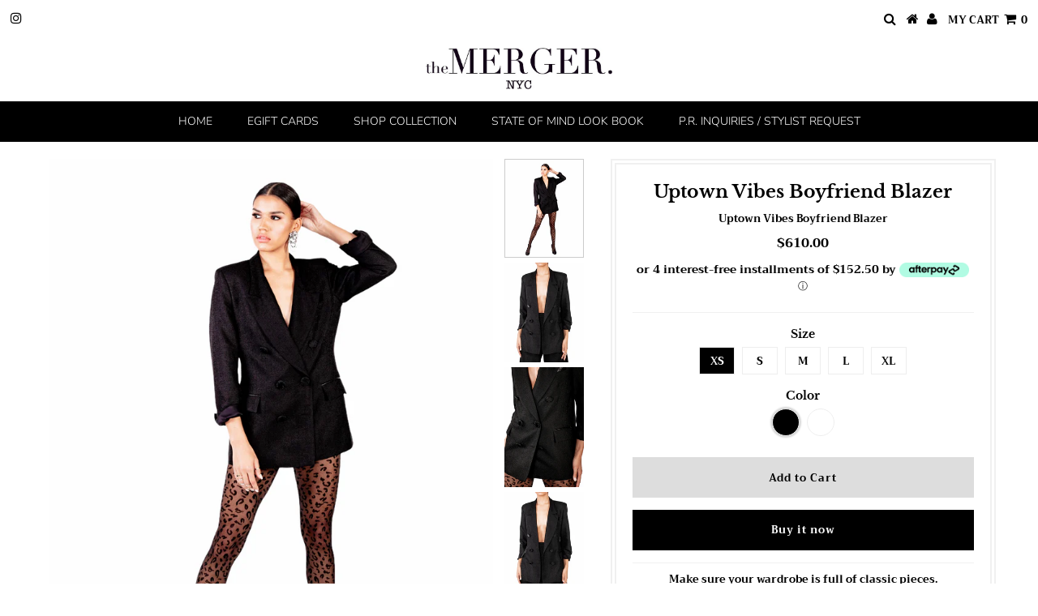

--- FILE ---
content_type: text/html; charset=utf-8
request_url: https://themergernyc.com/products/uptown-vibes-boyfriend-blazer-1
body_size: 26183
content:
<!DOCTYPE html>
<!--[if lt IE 7 ]><html class="ie ie6" lang="en"> <![endif]-->
<!--[if IE 7 ]><html class="ie ie7" lang="en"> <![endif]-->
<!--[if IE 8 ]><html class="ie ie8" lang="en"> <![endif]-->
<!--[if (gte IE 9)|!(IE)]><!--><html lang="en" class="no-js"> <!--<![endif]-->
<head>

  <meta charset="utf-8" />
  

<meta property="og:type" content="product">
<meta property="og:title" content="Uptown Vibes Boyfriend Blazer">
<meta property="og:url" content="https://themergernyc.com/products/uptown-vibes-boyfriend-blazer-1">
<meta property="og:description" content="Make sure your wardrobe is full of classic pieces.




Stay sharp in this relaxed fit double-breasted blazer. Its timeless design makes it worthy of style essential status.
Made with notched lapels and chest welt pocket, this perfect piece of tailoring will take you from day to night, and back again. 



Highlights:

notched lapels
double-breasted button fastening
chest welt pocket
long sleeves
flap pockets
interior pocket
relaxed fit

 
Fabric and Care Info:

Brocade/Jacquard 
PL (64%)
Rayon (36%)
Liner- PL Blend
Dry-Clean Only

 
Model:  Height: 5&#39; 8&quot; wearing size S (4)

">

<meta property="og:image" content="http://themergernyc.com/cdn/shop/products/PhotoRoom_20201127_224856_77418865-f948-4ce5-9fb9-255ada8d6c23_grande.png?v=1606708070">
<meta property="og:image:secure_url" content="https://themergernyc.com/cdn/shop/products/PhotoRoom_20201127_224856_77418865-f948-4ce5-9fb9-255ada8d6c23_grande.png?v=1606708070">

<meta property="og:image" content="http://themergernyc.com/cdn/shop/products/PhotoRoom_20201127_224932_570ba455-daac-4b80-a5ca-eb261867b00e_grande.png?v=1606708070">
<meta property="og:image:secure_url" content="https://themergernyc.com/cdn/shop/products/PhotoRoom_20201127_224932_570ba455-daac-4b80-a5ca-eb261867b00e_grande.png?v=1606708070">

<meta property="og:image" content="http://themergernyc.com/cdn/shop/products/PhotoRoom_20201127_225014_02fa986e-4537-4c50-bb7a-2b9546b824d7_grande.png?v=1606708070">
<meta property="og:image:secure_url" content="https://themergernyc.com/cdn/shop/products/PhotoRoom_20201127_225014_02fa986e-4537-4c50-bb7a-2b9546b824d7_grande.png?v=1606708070">

<meta property="og:price:amount" content="610.00">
<meta property="og:price:currency" content="USD">

<meta property="og:site_name" content="theMerger">



<meta name="twitter:card" content="summary">


<meta name="twitter:site" content="@">


<meta name="twitter:title" content="Uptown Vibes Boyfriend Blazer">
<meta name="twitter:description" content="Make sure your wardrobe is full of classic pieces.




Stay sharp in this relaxed fit double-breasted blazer. Its timeless design makes it worthy of style essential status.
Made with notched lapels an">
<meta name="twitter:image" content="https://themergernyc.com/cdn/shop/products/PhotoRoom_20201127_224856_77418865-f948-4ce5-9fb9-255ada8d6c23_large.png?v=1606708070">
<meta name="twitter:image:width" content="480">
<meta name="twitter:image:height" content="480">

  <!-- Basic Page Needs
================================================== -->

  <title>
    Uptown Vibes Boyfriend Blazer &ndash; theMerger
  </title>
  
  <meta name="description" content="Make sure your wardrobe is full of classic pieces. Stay sharp in this relaxed fit double-breasted blazer. Its timeless design makes it worthy of style essential status. Made with notched lapels and chest welt pocket, this perfect piece of tailoring will take you from day to night, and back again.  Highlights: notched l" />
  
  <link rel="canonical" href="https://themergernyc.com/products/uptown-vibes-boyfriend-blazer-1" />

  <!-- CSS
================================================== -->

  


































































  <link href="//themergernyc.com/cdn/shop/t/10/assets/stylesheet.css?v=49602271229270867091759332764" rel="stylesheet" type="text/css" media="all" />
  <link href="//themergernyc.com/cdn/shop/t/10/assets/queries.css?v=139278526930969987391646756706" rel="stylesheet" type="text/css" media="all" />

  <!-- JS
================================================== -->

  <script src="//ajax.googleapis.com/ajax/libs/jquery/2.2.3/jquery.min.js" type="text/javascript"></script>
  <script src="//unpkg.com/eventemitter3@latest/umd/eventemitter3.min.js" type="text/javascript"></script>
<script src="//themergernyc.com/cdn/shop/t/10/assets/theme.js?v=170277885506801908891707458833" type="text/javascript"></script>
  <script src="//themergernyc.com/cdn/shopifycloud/storefront/assets/themes_support/option_selection-b017cd28.js" type="text/javascript"></script>

  

  <!--[if lt IE 9]>
<script src="//html5shim.googlecode.com/svn/trunk/html5.js"></script>
<![endif]-->

  <meta name="viewport" content="width=device-width, initial-scale=1, maximum-scale=1">

  
    <link rel="shortcut icon" href="//themergernyc.com/cdn/shop/files/merger_logo_sample_32x32.jpg?v=1613760385" type="image/png" />
  

  
  <script>window.performance && window.performance.mark && window.performance.mark('shopify.content_for_header.start');</script><meta name="google-site-verification" content="mKsDbMG4eRKugQa_ek3YW116uYa4fQCriDLnR06aD8I">
<meta id="shopify-digital-wallet" name="shopify-digital-wallet" content="/7169802351/digital_wallets/dialog">
<meta name="shopify-checkout-api-token" content="946b090508c8420f88f63e627e693b1a">
<meta id="in-context-paypal-metadata" data-shop-id="7169802351" data-venmo-supported="true" data-environment="production" data-locale="en_US" data-paypal-v4="true" data-currency="USD">
<link rel="alternate" type="application/json+oembed" href="https://themergernyc.com/products/uptown-vibes-boyfriend-blazer-1.oembed">
<script async="async" src="/checkouts/internal/preloads.js?locale=en-US"></script>
<link rel="preconnect" href="https://shop.app" crossorigin="anonymous">
<script async="async" src="https://shop.app/checkouts/internal/preloads.js?locale=en-US&shop_id=7169802351" crossorigin="anonymous"></script>
<script id="apple-pay-shop-capabilities" type="application/json">{"shopId":7169802351,"countryCode":"US","currencyCode":"USD","merchantCapabilities":["supports3DS"],"merchantId":"gid:\/\/shopify\/Shop\/7169802351","merchantName":"theMerger","requiredBillingContactFields":["postalAddress","email","phone"],"requiredShippingContactFields":["postalAddress","email","phone"],"shippingType":"shipping","supportedNetworks":["visa","masterCard","amex","discover","elo","jcb"],"total":{"type":"pending","label":"theMerger","amount":"1.00"},"shopifyPaymentsEnabled":true,"supportsSubscriptions":true}</script>
<script id="shopify-features" type="application/json">{"accessToken":"946b090508c8420f88f63e627e693b1a","betas":["rich-media-storefront-analytics"],"domain":"themergernyc.com","predictiveSearch":true,"shopId":7169802351,"locale":"en"}</script>
<script>var Shopify = Shopify || {};
Shopify.shop = "themerger.myshopify.com";
Shopify.locale = "en";
Shopify.currency = {"active":"USD","rate":"1.0"};
Shopify.country = "US";
Shopify.theme = {"name":"Testament [Afterpay edits 5\/6\/20] with Installm...","id":128888897696,"schema_name":"Testament","schema_version":"6.4","theme_store_id":623,"role":"main"};
Shopify.theme.handle = "null";
Shopify.theme.style = {"id":null,"handle":null};
Shopify.cdnHost = "themergernyc.com/cdn";
Shopify.routes = Shopify.routes || {};
Shopify.routes.root = "/";</script>
<script type="module">!function(o){(o.Shopify=o.Shopify||{}).modules=!0}(window);</script>
<script>!function(o){function n(){var o=[];function n(){o.push(Array.prototype.slice.apply(arguments))}return n.q=o,n}var t=o.Shopify=o.Shopify||{};t.loadFeatures=n(),t.autoloadFeatures=n()}(window);</script>
<script>
  window.ShopifyPay = window.ShopifyPay || {};
  window.ShopifyPay.apiHost = "shop.app\/pay";
  window.ShopifyPay.redirectState = null;
</script>
<script id="shop-js-analytics" type="application/json">{"pageType":"product"}</script>
<script defer="defer" async type="module" src="//themergernyc.com/cdn/shopifycloud/shop-js/modules/v2/client.init-shop-cart-sync_C5BV16lS.en.esm.js"></script>
<script defer="defer" async type="module" src="//themergernyc.com/cdn/shopifycloud/shop-js/modules/v2/chunk.common_CygWptCX.esm.js"></script>
<script type="module">
  await import("//themergernyc.com/cdn/shopifycloud/shop-js/modules/v2/client.init-shop-cart-sync_C5BV16lS.en.esm.js");
await import("//themergernyc.com/cdn/shopifycloud/shop-js/modules/v2/chunk.common_CygWptCX.esm.js");

  window.Shopify.SignInWithShop?.initShopCartSync?.({"fedCMEnabled":true,"windoidEnabled":true});

</script>
<script defer="defer" async type="module" src="//themergernyc.com/cdn/shopifycloud/shop-js/modules/v2/client.payment-terms_CZxnsJam.en.esm.js"></script>
<script defer="defer" async type="module" src="//themergernyc.com/cdn/shopifycloud/shop-js/modules/v2/chunk.common_CygWptCX.esm.js"></script>
<script defer="defer" async type="module" src="//themergernyc.com/cdn/shopifycloud/shop-js/modules/v2/chunk.modal_D71HUcav.esm.js"></script>
<script type="module">
  await import("//themergernyc.com/cdn/shopifycloud/shop-js/modules/v2/client.payment-terms_CZxnsJam.en.esm.js");
await import("//themergernyc.com/cdn/shopifycloud/shop-js/modules/v2/chunk.common_CygWptCX.esm.js");
await import("//themergernyc.com/cdn/shopifycloud/shop-js/modules/v2/chunk.modal_D71HUcav.esm.js");

  
</script>
<script>
  window.Shopify = window.Shopify || {};
  if (!window.Shopify.featureAssets) window.Shopify.featureAssets = {};
  window.Shopify.featureAssets['shop-js'] = {"shop-cart-sync":["modules/v2/client.shop-cart-sync_ZFArdW7E.en.esm.js","modules/v2/chunk.common_CygWptCX.esm.js"],"init-fed-cm":["modules/v2/client.init-fed-cm_CmiC4vf6.en.esm.js","modules/v2/chunk.common_CygWptCX.esm.js"],"shop-cash-offers":["modules/v2/client.shop-cash-offers_DOA2yAJr.en.esm.js","modules/v2/chunk.common_CygWptCX.esm.js","modules/v2/chunk.modal_D71HUcav.esm.js"],"shop-button":["modules/v2/client.shop-button_tlx5R9nI.en.esm.js","modules/v2/chunk.common_CygWptCX.esm.js"],"shop-toast-manager":["modules/v2/client.shop-toast-manager_ClPi3nE9.en.esm.js","modules/v2/chunk.common_CygWptCX.esm.js"],"init-shop-cart-sync":["modules/v2/client.init-shop-cart-sync_C5BV16lS.en.esm.js","modules/v2/chunk.common_CygWptCX.esm.js"],"avatar":["modules/v2/client.avatar_BTnouDA3.en.esm.js"],"init-windoid":["modules/v2/client.init-windoid_sURxWdc1.en.esm.js","modules/v2/chunk.common_CygWptCX.esm.js"],"init-shop-email-lookup-coordinator":["modules/v2/client.init-shop-email-lookup-coordinator_B8hsDcYM.en.esm.js","modules/v2/chunk.common_CygWptCX.esm.js"],"pay-button":["modules/v2/client.pay-button_FdsNuTd3.en.esm.js","modules/v2/chunk.common_CygWptCX.esm.js"],"shop-login-button":["modules/v2/client.shop-login-button_C5VAVYt1.en.esm.js","modules/v2/chunk.common_CygWptCX.esm.js","modules/v2/chunk.modal_D71HUcav.esm.js"],"init-customer-accounts-sign-up":["modules/v2/client.init-customer-accounts-sign-up_CPSyQ0Tj.en.esm.js","modules/v2/client.shop-login-button_C5VAVYt1.en.esm.js","modules/v2/chunk.common_CygWptCX.esm.js","modules/v2/chunk.modal_D71HUcav.esm.js"],"init-shop-for-new-customer-accounts":["modules/v2/client.init-shop-for-new-customer-accounts_ChsxoAhi.en.esm.js","modules/v2/client.shop-login-button_C5VAVYt1.en.esm.js","modules/v2/chunk.common_CygWptCX.esm.js","modules/v2/chunk.modal_D71HUcav.esm.js"],"init-customer-accounts":["modules/v2/client.init-customer-accounts_DxDtT_ad.en.esm.js","modules/v2/client.shop-login-button_C5VAVYt1.en.esm.js","modules/v2/chunk.common_CygWptCX.esm.js","modules/v2/chunk.modal_D71HUcav.esm.js"],"shop-follow-button":["modules/v2/client.shop-follow-button_Cva4Ekp9.en.esm.js","modules/v2/chunk.common_CygWptCX.esm.js","modules/v2/chunk.modal_D71HUcav.esm.js"],"checkout-modal":["modules/v2/client.checkout-modal_BPM8l0SH.en.esm.js","modules/v2/chunk.common_CygWptCX.esm.js","modules/v2/chunk.modal_D71HUcav.esm.js"],"lead-capture":["modules/v2/client.lead-capture_Bi8yE_yS.en.esm.js","modules/v2/chunk.common_CygWptCX.esm.js","modules/v2/chunk.modal_D71HUcav.esm.js"],"shop-login":["modules/v2/client.shop-login_D6lNrXab.en.esm.js","modules/v2/chunk.common_CygWptCX.esm.js","modules/v2/chunk.modal_D71HUcav.esm.js"],"payment-terms":["modules/v2/client.payment-terms_CZxnsJam.en.esm.js","modules/v2/chunk.common_CygWptCX.esm.js","modules/v2/chunk.modal_D71HUcav.esm.js"]};
</script>
<script>(function() {
  var isLoaded = false;
  function asyncLoad() {
    if (isLoaded) return;
    isLoaded = true;
    var urls = ["\/\/shopify.privy.com\/widget.js?shop=themerger.myshopify.com"];
    for (var i = 0; i < urls.length; i++) {
      var s = document.createElement('script');
      s.type = 'text/javascript';
      s.async = true;
      s.src = urls[i];
      var x = document.getElementsByTagName('script')[0];
      x.parentNode.insertBefore(s, x);
    }
  };
  if(window.attachEvent) {
    window.attachEvent('onload', asyncLoad);
  } else {
    window.addEventListener('load', asyncLoad, false);
  }
})();</script>
<script id="__st">var __st={"a":7169802351,"offset":-28800,"reqid":"19ef6bd0-8b98-4288-b1b0-3390db902eb7-1768850682","pageurl":"themergernyc.com\/products\/uptown-vibes-boyfriend-blazer-1","u":"39670c1dd4d0","p":"product","rtyp":"product","rid":5887891472544};</script>
<script>window.ShopifyPaypalV4VisibilityTracking = true;</script>
<script id="captcha-bootstrap">!function(){'use strict';const t='contact',e='account',n='new_comment',o=[[t,t],['blogs',n],['comments',n],[t,'customer']],c=[[e,'customer_login'],[e,'guest_login'],[e,'recover_customer_password'],[e,'create_customer']],r=t=>t.map((([t,e])=>`form[action*='/${t}']:not([data-nocaptcha='true']) input[name='form_type'][value='${e}']`)).join(','),a=t=>()=>t?[...document.querySelectorAll(t)].map((t=>t.form)):[];function s(){const t=[...o],e=r(t);return a(e)}const i='password',u='form_key',d=['recaptcha-v3-token','g-recaptcha-response','h-captcha-response',i],f=()=>{try{return window.sessionStorage}catch{return}},m='__shopify_v',_=t=>t.elements[u];function p(t,e,n=!1){try{const o=window.sessionStorage,c=JSON.parse(o.getItem(e)),{data:r}=function(t){const{data:e,action:n}=t;return t[m]||n?{data:e,action:n}:{data:t,action:n}}(c);for(const[e,n]of Object.entries(r))t.elements[e]&&(t.elements[e].value=n);n&&o.removeItem(e)}catch(o){console.error('form repopulation failed',{error:o})}}const l='form_type',E='cptcha';function T(t){t.dataset[E]=!0}const w=window,h=w.document,L='Shopify',v='ce_forms',y='captcha';let A=!1;((t,e)=>{const n=(g='f06e6c50-85a8-45c8-87d0-21a2b65856fe',I='https://cdn.shopify.com/shopifycloud/storefront-forms-hcaptcha/ce_storefront_forms_captcha_hcaptcha.v1.5.2.iife.js',D={infoText:'Protected by hCaptcha',privacyText:'Privacy',termsText:'Terms'},(t,e,n)=>{const o=w[L][v],c=o.bindForm;if(c)return c(t,g,e,D).then(n);var r;o.q.push([[t,g,e,D],n]),r=I,A||(h.body.append(Object.assign(h.createElement('script'),{id:'captcha-provider',async:!0,src:r})),A=!0)});var g,I,D;w[L]=w[L]||{},w[L][v]=w[L][v]||{},w[L][v].q=[],w[L][y]=w[L][y]||{},w[L][y].protect=function(t,e){n(t,void 0,e),T(t)},Object.freeze(w[L][y]),function(t,e,n,w,h,L){const[v,y,A,g]=function(t,e,n){const i=e?o:[],u=t?c:[],d=[...i,...u],f=r(d),m=r(i),_=r(d.filter((([t,e])=>n.includes(e))));return[a(f),a(m),a(_),s()]}(w,h,L),I=t=>{const e=t.target;return e instanceof HTMLFormElement?e:e&&e.form},D=t=>v().includes(t);t.addEventListener('submit',(t=>{const e=I(t);if(!e)return;const n=D(e)&&!e.dataset.hcaptchaBound&&!e.dataset.recaptchaBound,o=_(e),c=g().includes(e)&&(!o||!o.value);(n||c)&&t.preventDefault(),c&&!n&&(function(t){try{if(!f())return;!function(t){const e=f();if(!e)return;const n=_(t);if(!n)return;const o=n.value;o&&e.removeItem(o)}(t);const e=Array.from(Array(32),(()=>Math.random().toString(36)[2])).join('');!function(t,e){_(t)||t.append(Object.assign(document.createElement('input'),{type:'hidden',name:u})),t.elements[u].value=e}(t,e),function(t,e){const n=f();if(!n)return;const o=[...t.querySelectorAll(`input[type='${i}']`)].map((({name:t})=>t)),c=[...d,...o],r={};for(const[a,s]of new FormData(t).entries())c.includes(a)||(r[a]=s);n.setItem(e,JSON.stringify({[m]:1,action:t.action,data:r}))}(t,e)}catch(e){console.error('failed to persist form',e)}}(e),e.submit())}));const S=(t,e)=>{t&&!t.dataset[E]&&(n(t,e.some((e=>e===t))),T(t))};for(const o of['focusin','change'])t.addEventListener(o,(t=>{const e=I(t);D(e)&&S(e,y())}));const B=e.get('form_key'),M=e.get(l),P=B&&M;t.addEventListener('DOMContentLoaded',(()=>{const t=y();if(P)for(const e of t)e.elements[l].value===M&&p(e,B);[...new Set([...A(),...v().filter((t=>'true'===t.dataset.shopifyCaptcha))])].forEach((e=>S(e,t)))}))}(h,new URLSearchParams(w.location.search),n,t,e,['guest_login'])})(!0,!0)}();</script>
<script integrity="sha256-4kQ18oKyAcykRKYeNunJcIwy7WH5gtpwJnB7kiuLZ1E=" data-source-attribution="shopify.loadfeatures" defer="defer" src="//themergernyc.com/cdn/shopifycloud/storefront/assets/storefront/load_feature-a0a9edcb.js" crossorigin="anonymous"></script>
<script crossorigin="anonymous" defer="defer" src="//themergernyc.com/cdn/shopifycloud/storefront/assets/shopify_pay/storefront-65b4c6d7.js?v=20250812"></script>
<script data-source-attribution="shopify.dynamic_checkout.dynamic.init">var Shopify=Shopify||{};Shopify.PaymentButton=Shopify.PaymentButton||{isStorefrontPortableWallets:!0,init:function(){window.Shopify.PaymentButton.init=function(){};var t=document.createElement("script");t.src="https://themergernyc.com/cdn/shopifycloud/portable-wallets/latest/portable-wallets.en.js",t.type="module",document.head.appendChild(t)}};
</script>
<script data-source-attribution="shopify.dynamic_checkout.buyer_consent">
  function portableWalletsHideBuyerConsent(e){var t=document.getElementById("shopify-buyer-consent"),n=document.getElementById("shopify-subscription-policy-button");t&&n&&(t.classList.add("hidden"),t.setAttribute("aria-hidden","true"),n.removeEventListener("click",e))}function portableWalletsShowBuyerConsent(e){var t=document.getElementById("shopify-buyer-consent"),n=document.getElementById("shopify-subscription-policy-button");t&&n&&(t.classList.remove("hidden"),t.removeAttribute("aria-hidden"),n.addEventListener("click",e))}window.Shopify?.PaymentButton&&(window.Shopify.PaymentButton.hideBuyerConsent=portableWalletsHideBuyerConsent,window.Shopify.PaymentButton.showBuyerConsent=portableWalletsShowBuyerConsent);
</script>
<script>
  function portableWalletsCleanup(e){e&&e.src&&console.error("Failed to load portable wallets script "+e.src);var t=document.querySelectorAll("shopify-accelerated-checkout .shopify-payment-button__skeleton, shopify-accelerated-checkout-cart .wallet-cart-button__skeleton"),e=document.getElementById("shopify-buyer-consent");for(let e=0;e<t.length;e++)t[e].remove();e&&e.remove()}function portableWalletsNotLoadedAsModule(e){e instanceof ErrorEvent&&"string"==typeof e.message&&e.message.includes("import.meta")&&"string"==typeof e.filename&&e.filename.includes("portable-wallets")&&(window.removeEventListener("error",portableWalletsNotLoadedAsModule),window.Shopify.PaymentButton.failedToLoad=e,"loading"===document.readyState?document.addEventListener("DOMContentLoaded",window.Shopify.PaymentButton.init):window.Shopify.PaymentButton.init())}window.addEventListener("error",portableWalletsNotLoadedAsModule);
</script>

<script type="module" src="https://themergernyc.com/cdn/shopifycloud/portable-wallets/latest/portable-wallets.en.js" onError="portableWalletsCleanup(this)" crossorigin="anonymous"></script>
<script nomodule>
  document.addEventListener("DOMContentLoaded", portableWalletsCleanup);
</script>

<link id="shopify-accelerated-checkout-styles" rel="stylesheet" media="screen" href="https://themergernyc.com/cdn/shopifycloud/portable-wallets/latest/accelerated-checkout-backwards-compat.css" crossorigin="anonymous">
<style id="shopify-accelerated-checkout-cart">
        #shopify-buyer-consent {
  margin-top: 1em;
  display: inline-block;
  width: 100%;
}

#shopify-buyer-consent.hidden {
  display: none;
}

#shopify-subscription-policy-button {
  background: none;
  border: none;
  padding: 0;
  text-decoration: underline;
  font-size: inherit;
  cursor: pointer;
}

#shopify-subscription-policy-button::before {
  box-shadow: none;
}

      </style>

<script>window.performance && window.performance.mark && window.performance.mark('shopify.content_for_header.end');</script>
  <script type="text/javascript">
    new WOW().init();
  </script>
  <link rel="next" href="/next"/>
  <link rel="prev" href="/prev"/>

	<script>var loox_global_hash = '1588623965865';</script><script>var loox_widgeton_caret = {"visible":true};</script><style>.loox-reviews-default { max-width: 1200px; margin: 0 auto; }.loox-rating .loox-icon.loox-caret { color:#333; cursor: pointer; }</style>
<link href="https://monorail-edge.shopifysvc.com" rel="dns-prefetch">
<script>(function(){if ("sendBeacon" in navigator && "performance" in window) {try {var session_token_from_headers = performance.getEntriesByType('navigation')[0].serverTiming.find(x => x.name == '_s').description;} catch {var session_token_from_headers = undefined;}var session_cookie_matches = document.cookie.match(/_shopify_s=([^;]*)/);var session_token_from_cookie = session_cookie_matches && session_cookie_matches.length === 2 ? session_cookie_matches[1] : "";var session_token = session_token_from_headers || session_token_from_cookie || "";function handle_abandonment_event(e) {var entries = performance.getEntries().filter(function(entry) {return /monorail-edge.shopifysvc.com/.test(entry.name);});if (!window.abandonment_tracked && entries.length === 0) {window.abandonment_tracked = true;var currentMs = Date.now();var navigation_start = performance.timing.navigationStart;var payload = {shop_id: 7169802351,url: window.location.href,navigation_start,duration: currentMs - navigation_start,session_token,page_type: "product"};window.navigator.sendBeacon("https://monorail-edge.shopifysvc.com/v1/produce", JSON.stringify({schema_id: "online_store_buyer_site_abandonment/1.1",payload: payload,metadata: {event_created_at_ms: currentMs,event_sent_at_ms: currentMs}}));}}window.addEventListener('pagehide', handle_abandonment_event);}}());</script>
<script id="web-pixels-manager-setup">(function e(e,d,r,n,o){if(void 0===o&&(o={}),!Boolean(null===(a=null===(i=window.Shopify)||void 0===i?void 0:i.analytics)||void 0===a?void 0:a.replayQueue)){var i,a;window.Shopify=window.Shopify||{};var t=window.Shopify;t.analytics=t.analytics||{};var s=t.analytics;s.replayQueue=[],s.publish=function(e,d,r){return s.replayQueue.push([e,d,r]),!0};try{self.performance.mark("wpm:start")}catch(e){}var l=function(){var e={modern:/Edge?\/(1{2}[4-9]|1[2-9]\d|[2-9]\d{2}|\d{4,})\.\d+(\.\d+|)|Firefox\/(1{2}[4-9]|1[2-9]\d|[2-9]\d{2}|\d{4,})\.\d+(\.\d+|)|Chrom(ium|e)\/(9{2}|\d{3,})\.\d+(\.\d+|)|(Maci|X1{2}).+ Version\/(15\.\d+|(1[6-9]|[2-9]\d|\d{3,})\.\d+)([,.]\d+|)( \(\w+\)|)( Mobile\/\w+|) Safari\/|Chrome.+OPR\/(9{2}|\d{3,})\.\d+\.\d+|(CPU[ +]OS|iPhone[ +]OS|CPU[ +]iPhone|CPU IPhone OS|CPU iPad OS)[ +]+(15[._]\d+|(1[6-9]|[2-9]\d|\d{3,})[._]\d+)([._]\d+|)|Android:?[ /-](13[3-9]|1[4-9]\d|[2-9]\d{2}|\d{4,})(\.\d+|)(\.\d+|)|Android.+Firefox\/(13[5-9]|1[4-9]\d|[2-9]\d{2}|\d{4,})\.\d+(\.\d+|)|Android.+Chrom(ium|e)\/(13[3-9]|1[4-9]\d|[2-9]\d{2}|\d{4,})\.\d+(\.\d+|)|SamsungBrowser\/([2-9]\d|\d{3,})\.\d+/,legacy:/Edge?\/(1[6-9]|[2-9]\d|\d{3,})\.\d+(\.\d+|)|Firefox\/(5[4-9]|[6-9]\d|\d{3,})\.\d+(\.\d+|)|Chrom(ium|e)\/(5[1-9]|[6-9]\d|\d{3,})\.\d+(\.\d+|)([\d.]+$|.*Safari\/(?![\d.]+ Edge\/[\d.]+$))|(Maci|X1{2}).+ Version\/(10\.\d+|(1[1-9]|[2-9]\d|\d{3,})\.\d+)([,.]\d+|)( \(\w+\)|)( Mobile\/\w+|) Safari\/|Chrome.+OPR\/(3[89]|[4-9]\d|\d{3,})\.\d+\.\d+|(CPU[ +]OS|iPhone[ +]OS|CPU[ +]iPhone|CPU IPhone OS|CPU iPad OS)[ +]+(10[._]\d+|(1[1-9]|[2-9]\d|\d{3,})[._]\d+)([._]\d+|)|Android:?[ /-](13[3-9]|1[4-9]\d|[2-9]\d{2}|\d{4,})(\.\d+|)(\.\d+|)|Mobile Safari.+OPR\/([89]\d|\d{3,})\.\d+\.\d+|Android.+Firefox\/(13[5-9]|1[4-9]\d|[2-9]\d{2}|\d{4,})\.\d+(\.\d+|)|Android.+Chrom(ium|e)\/(13[3-9]|1[4-9]\d|[2-9]\d{2}|\d{4,})\.\d+(\.\d+|)|Android.+(UC? ?Browser|UCWEB|U3)[ /]?(15\.([5-9]|\d{2,})|(1[6-9]|[2-9]\d|\d{3,})\.\d+)\.\d+|SamsungBrowser\/(5\.\d+|([6-9]|\d{2,})\.\d+)|Android.+MQ{2}Browser\/(14(\.(9|\d{2,})|)|(1[5-9]|[2-9]\d|\d{3,})(\.\d+|))(\.\d+|)|K[Aa][Ii]OS\/(3\.\d+|([4-9]|\d{2,})\.\d+)(\.\d+|)/},d=e.modern,r=e.legacy,n=navigator.userAgent;return n.match(d)?"modern":n.match(r)?"legacy":"unknown"}(),u="modern"===l?"modern":"legacy",c=(null!=n?n:{modern:"",legacy:""})[u],f=function(e){return[e.baseUrl,"/wpm","/b",e.hashVersion,"modern"===e.buildTarget?"m":"l",".js"].join("")}({baseUrl:d,hashVersion:r,buildTarget:u}),m=function(e){var d=e.version,r=e.bundleTarget,n=e.surface,o=e.pageUrl,i=e.monorailEndpoint;return{emit:function(e){var a=e.status,t=e.errorMsg,s=(new Date).getTime(),l=JSON.stringify({metadata:{event_sent_at_ms:s},events:[{schema_id:"web_pixels_manager_load/3.1",payload:{version:d,bundle_target:r,page_url:o,status:a,surface:n,error_msg:t},metadata:{event_created_at_ms:s}}]});if(!i)return console&&console.warn&&console.warn("[Web Pixels Manager] No Monorail endpoint provided, skipping logging."),!1;try{return self.navigator.sendBeacon.bind(self.navigator)(i,l)}catch(e){}var u=new XMLHttpRequest;try{return u.open("POST",i,!0),u.setRequestHeader("Content-Type","text/plain"),u.send(l),!0}catch(e){return console&&console.warn&&console.warn("[Web Pixels Manager] Got an unhandled error while logging to Monorail."),!1}}}}({version:r,bundleTarget:l,surface:e.surface,pageUrl:self.location.href,monorailEndpoint:e.monorailEndpoint});try{o.browserTarget=l,function(e){var d=e.src,r=e.async,n=void 0===r||r,o=e.onload,i=e.onerror,a=e.sri,t=e.scriptDataAttributes,s=void 0===t?{}:t,l=document.createElement("script"),u=document.querySelector("head"),c=document.querySelector("body");if(l.async=n,l.src=d,a&&(l.integrity=a,l.crossOrigin="anonymous"),s)for(var f in s)if(Object.prototype.hasOwnProperty.call(s,f))try{l.dataset[f]=s[f]}catch(e){}if(o&&l.addEventListener("load",o),i&&l.addEventListener("error",i),u)u.appendChild(l);else{if(!c)throw new Error("Did not find a head or body element to append the script");c.appendChild(l)}}({src:f,async:!0,onload:function(){if(!function(){var e,d;return Boolean(null===(d=null===(e=window.Shopify)||void 0===e?void 0:e.analytics)||void 0===d?void 0:d.initialized)}()){var d=window.webPixelsManager.init(e)||void 0;if(d){var r=window.Shopify.analytics;r.replayQueue.forEach((function(e){var r=e[0],n=e[1],o=e[2];d.publishCustomEvent(r,n,o)})),r.replayQueue=[],r.publish=d.publishCustomEvent,r.visitor=d.visitor,r.initialized=!0}}},onerror:function(){return m.emit({status:"failed",errorMsg:"".concat(f," has failed to load")})},sri:function(e){var d=/^sha384-[A-Za-z0-9+/=]+$/;return"string"==typeof e&&d.test(e)}(c)?c:"",scriptDataAttributes:o}),m.emit({status:"loading"})}catch(e){m.emit({status:"failed",errorMsg:(null==e?void 0:e.message)||"Unknown error"})}}})({shopId: 7169802351,storefrontBaseUrl: "https://themergernyc.com",extensionsBaseUrl: "https://extensions.shopifycdn.com/cdn/shopifycloud/web-pixels-manager",monorailEndpoint: "https://monorail-edge.shopifysvc.com/unstable/produce_batch",surface: "storefront-renderer",enabledBetaFlags: ["2dca8a86"],webPixelsConfigList: [{"id":"shopify-app-pixel","configuration":"{}","eventPayloadVersion":"v1","runtimeContext":"STRICT","scriptVersion":"0450","apiClientId":"shopify-pixel","type":"APP","privacyPurposes":["ANALYTICS","MARKETING"]},{"id":"shopify-custom-pixel","eventPayloadVersion":"v1","runtimeContext":"LAX","scriptVersion":"0450","apiClientId":"shopify-pixel","type":"CUSTOM","privacyPurposes":["ANALYTICS","MARKETING"]}],isMerchantRequest: false,initData: {"shop":{"name":"theMerger","paymentSettings":{"currencyCode":"USD"},"myshopifyDomain":"themerger.myshopify.com","countryCode":"US","storefrontUrl":"https:\/\/themergernyc.com"},"customer":null,"cart":null,"checkout":null,"productVariants":[{"price":{"amount":610.0,"currencyCode":"USD"},"product":{"title":"Uptown Vibes Boyfriend Blazer","vendor":"theMerger","id":"5887891472544","untranslatedTitle":"Uptown Vibes Boyfriend Blazer","url":"\/products\/uptown-vibes-boyfriend-blazer-1","type":"Blazer, jacket"},"id":"37291153784992","image":{"src":"\/\/themergernyc.com\/cdn\/shop\/products\/PhotoRoom_20201127_224510_8a5f1f6d-ad73-469e-8583-64f2648d47c2.png?v=1606708070"},"sku":null,"title":"XS \/ CREME","untranslatedTitle":"XS \/ CREME"},{"price":{"amount":610.0,"currencyCode":"USD"},"product":{"title":"Uptown Vibes Boyfriend Blazer","vendor":"theMerger","id":"5887891472544","untranslatedTitle":"Uptown Vibes Boyfriend Blazer","url":"\/products\/uptown-vibes-boyfriend-blazer-1","type":"Blazer, jacket"},"id":"37291153817760","image":{"src":"\/\/themergernyc.com\/cdn\/shop\/products\/PhotoRoom_20201127_224856_77418865-f948-4ce5-9fb9-255ada8d6c23.png?v=1606708070"},"sku":null,"title":"XS \/ BLACK ICE","untranslatedTitle":"XS \/ BLACK ICE"},{"price":{"amount":610.0,"currencyCode":"USD"},"product":{"title":"Uptown Vibes Boyfriend Blazer","vendor":"theMerger","id":"5887891472544","untranslatedTitle":"Uptown Vibes Boyfriend Blazer","url":"\/products\/uptown-vibes-boyfriend-blazer-1","type":"Blazer, jacket"},"id":"37291153850528","image":{"src":"\/\/themergernyc.com\/cdn\/shop\/products\/PhotoRoom_20201127_224510_8a5f1f6d-ad73-469e-8583-64f2648d47c2.png?v=1606708070"},"sku":null,"title":"S \/ CREME","untranslatedTitle":"S \/ CREME"},{"price":{"amount":610.0,"currencyCode":"USD"},"product":{"title":"Uptown Vibes Boyfriend Blazer","vendor":"theMerger","id":"5887891472544","untranslatedTitle":"Uptown Vibes Boyfriend Blazer","url":"\/products\/uptown-vibes-boyfriend-blazer-1","type":"Blazer, jacket"},"id":"37291153883296","image":{"src":"\/\/themergernyc.com\/cdn\/shop\/products\/PhotoRoom_20201127_224856_77418865-f948-4ce5-9fb9-255ada8d6c23.png?v=1606708070"},"sku":null,"title":"S \/ BLACK ICE","untranslatedTitle":"S \/ BLACK ICE"},{"price":{"amount":610.0,"currencyCode":"USD"},"product":{"title":"Uptown Vibes Boyfriend Blazer","vendor":"theMerger","id":"5887891472544","untranslatedTitle":"Uptown Vibes Boyfriend Blazer","url":"\/products\/uptown-vibes-boyfriend-blazer-1","type":"Blazer, jacket"},"id":"37291153916064","image":{"src":"\/\/themergernyc.com\/cdn\/shop\/products\/PhotoRoom_20201127_224510_8a5f1f6d-ad73-469e-8583-64f2648d47c2.png?v=1606708070"},"sku":null,"title":"M \/ CREME","untranslatedTitle":"M \/ CREME"},{"price":{"amount":610.0,"currencyCode":"USD"},"product":{"title":"Uptown Vibes Boyfriend Blazer","vendor":"theMerger","id":"5887891472544","untranslatedTitle":"Uptown Vibes Boyfriend Blazer","url":"\/products\/uptown-vibes-boyfriend-blazer-1","type":"Blazer, jacket"},"id":"37291153948832","image":{"src":"\/\/themergernyc.com\/cdn\/shop\/products\/PhotoRoom_20201127_224856_77418865-f948-4ce5-9fb9-255ada8d6c23.png?v=1606708070"},"sku":null,"title":"M \/ BLACK ICE","untranslatedTitle":"M \/ BLACK ICE"},{"price":{"amount":610.0,"currencyCode":"USD"},"product":{"title":"Uptown Vibes Boyfriend Blazer","vendor":"theMerger","id":"5887891472544","untranslatedTitle":"Uptown Vibes Boyfriend Blazer","url":"\/products\/uptown-vibes-boyfriend-blazer-1","type":"Blazer, jacket"},"id":"37291153981600","image":{"src":"\/\/themergernyc.com\/cdn\/shop\/products\/PhotoRoom_20201127_224510_8a5f1f6d-ad73-469e-8583-64f2648d47c2.png?v=1606708070"},"sku":null,"title":"L \/ CREME","untranslatedTitle":"L \/ CREME"},{"price":{"amount":610.0,"currencyCode":"USD"},"product":{"title":"Uptown Vibes Boyfriend Blazer","vendor":"theMerger","id":"5887891472544","untranslatedTitle":"Uptown Vibes Boyfriend Blazer","url":"\/products\/uptown-vibes-boyfriend-blazer-1","type":"Blazer, jacket"},"id":"37291154014368","image":{"src":"\/\/themergernyc.com\/cdn\/shop\/products\/PhotoRoom_20201127_224856_77418865-f948-4ce5-9fb9-255ada8d6c23.png?v=1606708070"},"sku":null,"title":"L \/ BLACK ICE","untranslatedTitle":"L \/ BLACK ICE"},{"price":{"amount":610.0,"currencyCode":"USD"},"product":{"title":"Uptown Vibes Boyfriend Blazer","vendor":"theMerger","id":"5887891472544","untranslatedTitle":"Uptown Vibes Boyfriend Blazer","url":"\/products\/uptown-vibes-boyfriend-blazer-1","type":"Blazer, jacket"},"id":"37291154047136","image":{"src":"\/\/themergernyc.com\/cdn\/shop\/products\/PhotoRoom_20201127_224510_8a5f1f6d-ad73-469e-8583-64f2648d47c2.png?v=1606708070"},"sku":null,"title":"XL \/ CREME","untranslatedTitle":"XL \/ CREME"},{"price":{"amount":610.0,"currencyCode":"USD"},"product":{"title":"Uptown Vibes Boyfriend Blazer","vendor":"theMerger","id":"5887891472544","untranslatedTitle":"Uptown Vibes Boyfriend Blazer","url":"\/products\/uptown-vibes-boyfriend-blazer-1","type":"Blazer, jacket"},"id":"37291154079904","image":{"src":"\/\/themergernyc.com\/cdn\/shop\/products\/PhotoRoom_20201127_224856_77418865-f948-4ce5-9fb9-255ada8d6c23.png?v=1606708070"},"sku":null,"title":"XL \/ BLACK ICE","untranslatedTitle":"XL \/ BLACK ICE"}],"purchasingCompany":null},},"https://themergernyc.com/cdn","fcfee988w5aeb613cpc8e4bc33m6693e112",{"modern":"","legacy":""},{"shopId":"7169802351","storefrontBaseUrl":"https:\/\/themergernyc.com","extensionBaseUrl":"https:\/\/extensions.shopifycdn.com\/cdn\/shopifycloud\/web-pixels-manager","surface":"storefront-renderer","enabledBetaFlags":"[\"2dca8a86\"]","isMerchantRequest":"false","hashVersion":"fcfee988w5aeb613cpc8e4bc33m6693e112","publish":"custom","events":"[[\"page_viewed\",{}],[\"product_viewed\",{\"productVariant\":{\"price\":{\"amount\":610.0,\"currencyCode\":\"USD\"},\"product\":{\"title\":\"Uptown Vibes Boyfriend Blazer\",\"vendor\":\"theMerger\",\"id\":\"5887891472544\",\"untranslatedTitle\":\"Uptown Vibes Boyfriend Blazer\",\"url\":\"\/products\/uptown-vibes-boyfriend-blazer-1\",\"type\":\"Blazer, jacket\"},\"id\":\"37291153784992\",\"image\":{\"src\":\"\/\/themergernyc.com\/cdn\/shop\/products\/PhotoRoom_20201127_224510_8a5f1f6d-ad73-469e-8583-64f2648d47c2.png?v=1606708070\"},\"sku\":null,\"title\":\"XS \/ CREME\",\"untranslatedTitle\":\"XS \/ CREME\"}}]]"});</script><script>
  window.ShopifyAnalytics = window.ShopifyAnalytics || {};
  window.ShopifyAnalytics.meta = window.ShopifyAnalytics.meta || {};
  window.ShopifyAnalytics.meta.currency = 'USD';
  var meta = {"product":{"id":5887891472544,"gid":"gid:\/\/shopify\/Product\/5887891472544","vendor":"theMerger","type":"Blazer, jacket","handle":"uptown-vibes-boyfriend-blazer-1","variants":[{"id":37291153784992,"price":61000,"name":"Uptown Vibes Boyfriend Blazer - XS \/ CREME","public_title":"XS \/ CREME","sku":null},{"id":37291153817760,"price":61000,"name":"Uptown Vibes Boyfriend Blazer - XS \/ BLACK ICE","public_title":"XS \/ BLACK ICE","sku":null},{"id":37291153850528,"price":61000,"name":"Uptown Vibes Boyfriend Blazer - S \/ CREME","public_title":"S \/ CREME","sku":null},{"id":37291153883296,"price":61000,"name":"Uptown Vibes Boyfriend Blazer - S \/ BLACK ICE","public_title":"S \/ BLACK ICE","sku":null},{"id":37291153916064,"price":61000,"name":"Uptown Vibes Boyfriend Blazer - M \/ CREME","public_title":"M \/ CREME","sku":null},{"id":37291153948832,"price":61000,"name":"Uptown Vibes Boyfriend Blazer - M \/ BLACK ICE","public_title":"M \/ BLACK ICE","sku":null},{"id":37291153981600,"price":61000,"name":"Uptown Vibes Boyfriend Blazer - L \/ CREME","public_title":"L \/ CREME","sku":null},{"id":37291154014368,"price":61000,"name":"Uptown Vibes Boyfriend Blazer - L \/ BLACK ICE","public_title":"L \/ BLACK ICE","sku":null},{"id":37291154047136,"price":61000,"name":"Uptown Vibes Boyfriend Blazer - XL \/ CREME","public_title":"XL \/ CREME","sku":null},{"id":37291154079904,"price":61000,"name":"Uptown Vibes Boyfriend Blazer - XL \/ BLACK ICE","public_title":"XL \/ BLACK ICE","sku":null}],"remote":false},"page":{"pageType":"product","resourceType":"product","resourceId":5887891472544,"requestId":"19ef6bd0-8b98-4288-b1b0-3390db902eb7-1768850682"}};
  for (var attr in meta) {
    window.ShopifyAnalytics.meta[attr] = meta[attr];
  }
</script>
<script class="analytics">
  (function () {
    var customDocumentWrite = function(content) {
      var jquery = null;

      if (window.jQuery) {
        jquery = window.jQuery;
      } else if (window.Checkout && window.Checkout.$) {
        jquery = window.Checkout.$;
      }

      if (jquery) {
        jquery('body').append(content);
      }
    };

    var hasLoggedConversion = function(token) {
      if (token) {
        return document.cookie.indexOf('loggedConversion=' + token) !== -1;
      }
      return false;
    }

    var setCookieIfConversion = function(token) {
      if (token) {
        var twoMonthsFromNow = new Date(Date.now());
        twoMonthsFromNow.setMonth(twoMonthsFromNow.getMonth() + 2);

        document.cookie = 'loggedConversion=' + token + '; expires=' + twoMonthsFromNow;
      }
    }

    var trekkie = window.ShopifyAnalytics.lib = window.trekkie = window.trekkie || [];
    if (trekkie.integrations) {
      return;
    }
    trekkie.methods = [
      'identify',
      'page',
      'ready',
      'track',
      'trackForm',
      'trackLink'
    ];
    trekkie.factory = function(method) {
      return function() {
        var args = Array.prototype.slice.call(arguments);
        args.unshift(method);
        trekkie.push(args);
        return trekkie;
      };
    };
    for (var i = 0; i < trekkie.methods.length; i++) {
      var key = trekkie.methods[i];
      trekkie[key] = trekkie.factory(key);
    }
    trekkie.load = function(config) {
      trekkie.config = config || {};
      trekkie.config.initialDocumentCookie = document.cookie;
      var first = document.getElementsByTagName('script')[0];
      var script = document.createElement('script');
      script.type = 'text/javascript';
      script.onerror = function(e) {
        var scriptFallback = document.createElement('script');
        scriptFallback.type = 'text/javascript';
        scriptFallback.onerror = function(error) {
                var Monorail = {
      produce: function produce(monorailDomain, schemaId, payload) {
        var currentMs = new Date().getTime();
        var event = {
          schema_id: schemaId,
          payload: payload,
          metadata: {
            event_created_at_ms: currentMs,
            event_sent_at_ms: currentMs
          }
        };
        return Monorail.sendRequest("https://" + monorailDomain + "/v1/produce", JSON.stringify(event));
      },
      sendRequest: function sendRequest(endpointUrl, payload) {
        // Try the sendBeacon API
        if (window && window.navigator && typeof window.navigator.sendBeacon === 'function' && typeof window.Blob === 'function' && !Monorail.isIos12()) {
          var blobData = new window.Blob([payload], {
            type: 'text/plain'
          });

          if (window.navigator.sendBeacon(endpointUrl, blobData)) {
            return true;
          } // sendBeacon was not successful

        } // XHR beacon

        var xhr = new XMLHttpRequest();

        try {
          xhr.open('POST', endpointUrl);
          xhr.setRequestHeader('Content-Type', 'text/plain');
          xhr.send(payload);
        } catch (e) {
          console.log(e);
        }

        return false;
      },
      isIos12: function isIos12() {
        return window.navigator.userAgent.lastIndexOf('iPhone; CPU iPhone OS 12_') !== -1 || window.navigator.userAgent.lastIndexOf('iPad; CPU OS 12_') !== -1;
      }
    };
    Monorail.produce('monorail-edge.shopifysvc.com',
      'trekkie_storefront_load_errors/1.1',
      {shop_id: 7169802351,
      theme_id: 128888897696,
      app_name: "storefront",
      context_url: window.location.href,
      source_url: "//themergernyc.com/cdn/s/trekkie.storefront.cd680fe47e6c39ca5d5df5f0a32d569bc48c0f27.min.js"});

        };
        scriptFallback.async = true;
        scriptFallback.src = '//themergernyc.com/cdn/s/trekkie.storefront.cd680fe47e6c39ca5d5df5f0a32d569bc48c0f27.min.js';
        first.parentNode.insertBefore(scriptFallback, first);
      };
      script.async = true;
      script.src = '//themergernyc.com/cdn/s/trekkie.storefront.cd680fe47e6c39ca5d5df5f0a32d569bc48c0f27.min.js';
      first.parentNode.insertBefore(script, first);
    };
    trekkie.load(
      {"Trekkie":{"appName":"storefront","development":false,"defaultAttributes":{"shopId":7169802351,"isMerchantRequest":null,"themeId":128888897696,"themeCityHash":"12836935551123074126","contentLanguage":"en","currency":"USD","eventMetadataId":"9459cc98-8461-4482-8a99-8ca92d162a5e"},"isServerSideCookieWritingEnabled":true,"monorailRegion":"shop_domain","enabledBetaFlags":["65f19447"]},"Session Attribution":{},"S2S":{"facebookCapiEnabled":false,"source":"trekkie-storefront-renderer","apiClientId":580111}}
    );

    var loaded = false;
    trekkie.ready(function() {
      if (loaded) return;
      loaded = true;

      window.ShopifyAnalytics.lib = window.trekkie;

      var originalDocumentWrite = document.write;
      document.write = customDocumentWrite;
      try { window.ShopifyAnalytics.merchantGoogleAnalytics.call(this); } catch(error) {};
      document.write = originalDocumentWrite;

      window.ShopifyAnalytics.lib.page(null,{"pageType":"product","resourceType":"product","resourceId":5887891472544,"requestId":"19ef6bd0-8b98-4288-b1b0-3390db902eb7-1768850682","shopifyEmitted":true});

      var match = window.location.pathname.match(/checkouts\/(.+)\/(thank_you|post_purchase)/)
      var token = match? match[1]: undefined;
      if (!hasLoggedConversion(token)) {
        setCookieIfConversion(token);
        window.ShopifyAnalytics.lib.track("Viewed Product",{"currency":"USD","variantId":37291153784992,"productId":5887891472544,"productGid":"gid:\/\/shopify\/Product\/5887891472544","name":"Uptown Vibes Boyfriend Blazer - XS \/ CREME","price":"610.00","sku":null,"brand":"theMerger","variant":"XS \/ CREME","category":"Blazer, jacket","nonInteraction":true,"remote":false},undefined,undefined,{"shopifyEmitted":true});
      window.ShopifyAnalytics.lib.track("monorail:\/\/trekkie_storefront_viewed_product\/1.1",{"currency":"USD","variantId":37291153784992,"productId":5887891472544,"productGid":"gid:\/\/shopify\/Product\/5887891472544","name":"Uptown Vibes Boyfriend Blazer - XS \/ CREME","price":"610.00","sku":null,"brand":"theMerger","variant":"XS \/ CREME","category":"Blazer, jacket","nonInteraction":true,"remote":false,"referer":"https:\/\/themergernyc.com\/products\/uptown-vibes-boyfriend-blazer-1"});
      }
    });


        var eventsListenerScript = document.createElement('script');
        eventsListenerScript.async = true;
        eventsListenerScript.src = "//themergernyc.com/cdn/shopifycloud/storefront/assets/shop_events_listener-3da45d37.js";
        document.getElementsByTagName('head')[0].appendChild(eventsListenerScript);

})();</script>
<script
  defer
  src="https://themergernyc.com/cdn/shopifycloud/perf-kit/shopify-perf-kit-3.0.4.min.js"
  data-application="storefront-renderer"
  data-shop-id="7169802351"
  data-render-region="gcp-us-central1"
  data-page-type="product"
  data-theme-instance-id="128888897696"
  data-theme-name="Testament"
  data-theme-version="6.4"
  data-monorail-region="shop_domain"
  data-resource-timing-sampling-rate="10"
  data-shs="true"
  data-shs-beacon="true"
  data-shs-export-with-fetch="true"
  data-shs-logs-sample-rate="1"
  data-shs-beacon-endpoint="https://themergernyc.com/api/collect"
></script>
</head>
<body class="gridlock product">

<main id="panel">
  <div class="page-wrap">
    <div id="shopify-section-header" class="shopify-section"><div class="header-section" data-section-id="header" data-section-type="header-section">
  <header>
    
    <div class="gridlock-fluid">
      <div class="row">
        
        <div class="row" id="upper-content">
          <ul id="social-icons" class="desktop-4 tablet-6 mobile-3">
            
            <li><a href="//instagram.com/themerger.nyc" target="_blank"><i class="fa fa-instagram fa-2x" aria-hidden="true"></i></a></li>
            
            
            
            
            
            
            
          </ul><div id="hello" class="desktop-4 tablet-6 mobile-3">
</div><ul id="cart" class="desktop-4  tablet-6 mobile-3">
            <li class="mm-trigger">
              <i class="fa fa-bars" aria-hidden="true"></i> MENU
            </li>
            <li class="seeks">
              <form action="/search" method="get" id="searchbox">
                <input type="text" name="q" class="search-input" id="q" placeholder="Search" />
                
                <input type="hidden" name="type" value="product">
                
              </form>
              <a href="#" class="search-icon"><i class="fa fa-search fa-2x" aria-hidden="true"></i></a>
            </li>
            <li><a href="https://themergernyc.com"><i class="fa fa-home fa-2x" aria-hidden="true"></i></a>
            
            
            <li class="cust"><a href="/account/login"><i class="fa fa-user fa-2x" aria-hidden="true"></i></a></li>
            
            
            
            <li><a class="my-cart-link" href="/cart">MY CART&nbsp; <i class="fa fa-shopping-cart fa-2x" aria-hidden="true"></i>&nbsp; <span id="item_count">0</span></a></li>
          </ul>
        </div>
        
      </div>
    </div>
    
  </header>
  <div class="header-wrapper">
    <div class="row">
      <div id="logo" class="desktop-12 tablet-6 mobile-3">
        
<a href="/">
          <img src="//themergernyc.com/cdn/shop/files/TheMerger_Logotype2_black4_L_800x.jpg?v=1613756632" alt="the merger, the merger, the merger NYC, designer womens, luxury designer clothes, luxury dress, designer dress" itemprop="logo">
        </a>
        
      </div>
    </div>
    <div class="clear"></div>
    <nav>
      <ul id="main-nav" class="row">
      	
        
        


<li><a href="/" title="">Home</a></li>


        
        


<li><a href="/products/gift-card" title="">eGift Cards</a></li>


        
        


<li><a href="/collections/state-of-mind-col-1" title="">Shop Collection</a></li>


        
        


<li><a href="/pages/state-of-mind-look-book" title="">State of Mind Look Book</a></li>


        
        


<li><a href="/blogs/news/p-r-inquiries-stylist-request" title="">P.R. Inquiries / Stylist Request</a></li>


        
      </ul>
    </nav>
    
    <div class="clear header-spacer"></div>
    
  </div>
  <style>
    
    @media screen and ( min-width: 740px ) {
      #logo img { max-width: 230px; }
    }
    

    #hello { font-size: 19px; }

    
    @media screen and (min-width: 740px ) {
      ul#cart li.mm-trigger { display: none; }
    }
    
    ul#main-nav li {
      line-height: 50px;
    }
    ul#main-nav li ul.submenu {
      top: 50px;
    }
    ul.megamenu {
      top: 50px;
    }
    nav {
      border-top: 1px solid #ffffff;
      border-bottom: 1px solid #ffffff;
    }
  </style>
</div>


</div>
    

    <div class="content-wrapper">
      
        <div id="content" class="row">
          
            
          
          <div id="shopify-section-product-template" class="shopify-section">
<div itemscope itemtype="http://schema.org/Product" id="product-5887891472544" class="product-section" data-section-id="product-template" data-section-type="product-section">


  <meta itemprop="url" content="https://themergernyc.com/products/uptown-vibes-boyfriend-blazer-1">
  <meta itemprop="image" content="//themergernyc.com/cdn/shop/products/PhotoRoom_20201127_224856_77418865-f948-4ce5-9fb9-255ada8d6c23_grande.png?v=1606708070">

  <div class="product-top">

    
    
      <!-- For Mobile -->
      <div id="mobile-product" class="mobile-3">
        <div class="mobile-gallery"><ul class="slides">
             
               

               

               <li id="slide" class="product-slide slide_image " data-image-id="20450300461216">
                <img class="slideshow__image slideshow__image-- lazyload lazyload-fade"
                  src="//themergernyc.com/cdn/shop/products/PhotoRoom_20201127_224856_77418865-f948-4ce5-9fb9-255ada8d6c23_300x.png?v=1606708070"
                  data-src="//themergernyc.com/cdn/shop/products/PhotoRoom_20201127_224856_77418865-f948-4ce5-9fb9-255ada8d6c23_{width}x.png?v=1606708070"
                  data-sizes="auto"
                  data-zoom-src="//themergernyc.com/cdn/shop/products/PhotoRoom_20201127_224856_77418865-f948-4ce5-9fb9-255ada8d6c23_{width}x.png?v=1606708070"
                  alt="Uptown Vibes Boyfriend Blazer">
                  <noscript>
                    <img src="//themergernyc.com/cdn/shop/products/PhotoRoom_20201127_224856_77418865-f948-4ce5-9fb9-255ada8d6c23_800x.png?v=1606708070" alt="Uptown Vibes Boyfriend Blazer">
                  </noscript>
               </li>
             
               

               

               <li id="slide" class="product-slide slide_image " data-image-id="20450300493984">
                <img class="slideshow__image slideshow__image-- lazyload lazyload-fade"
                  src="//themergernyc.com/cdn/shop/products/PhotoRoom_20201127_224932_570ba455-daac-4b80-a5ca-eb261867b00e_300x.png?v=1606708070"
                  data-src="//themergernyc.com/cdn/shop/products/PhotoRoom_20201127_224932_570ba455-daac-4b80-a5ca-eb261867b00e_{width}x.png?v=1606708070"
                  data-sizes="auto"
                  data-zoom-src="//themergernyc.com/cdn/shop/products/PhotoRoom_20201127_224932_570ba455-daac-4b80-a5ca-eb261867b00e_{width}x.png?v=1606708070"
                  alt="Uptown Vibes Boyfriend Blazer">
                  <noscript>
                    <img src="//themergernyc.com/cdn/shop/products/PhotoRoom_20201127_224856_77418865-f948-4ce5-9fb9-255ada8d6c23_800x.png?v=1606708070" alt="Uptown Vibes Boyfriend Blazer">
                  </noscript>
               </li>
             
               

               

               <li id="slide" class="product-slide slide_image " data-image-id="20450300526752">
                <img class="slideshow__image slideshow__image-- lazyload lazyload-fade"
                  src="//themergernyc.com/cdn/shop/products/PhotoRoom_20201127_225014_02fa986e-4537-4c50-bb7a-2b9546b824d7_300x.png?v=1606708070"
                  data-src="//themergernyc.com/cdn/shop/products/PhotoRoom_20201127_225014_02fa986e-4537-4c50-bb7a-2b9546b824d7_{width}x.png?v=1606708070"
                  data-sizes="auto"
                  data-zoom-src="//themergernyc.com/cdn/shop/products/PhotoRoom_20201127_225014_02fa986e-4537-4c50-bb7a-2b9546b824d7_{width}x.png?v=1606708070"
                  alt="Uptown Vibes Boyfriend Blazer">
                  <noscript>
                    <img src="//themergernyc.com/cdn/shop/products/PhotoRoom_20201127_224856_77418865-f948-4ce5-9fb9-255ada8d6c23_800x.png?v=1606708070" alt="Uptown Vibes Boyfriend Blazer">
                  </noscript>
               </li>
             
               

               

               <li id="slide" class="product-slide slide_image " data-image-id="20450310160544">
                <img class="slideshow__image slideshow__image-- lazyload lazyload-fade"
                  src="//themergernyc.com/cdn/shop/products/PhotoRoom_20201127_224932_6abe67d0-3395-4e4f-8d4e-4561dde760eb_300x.png?v=1606708070"
                  data-src="//themergernyc.com/cdn/shop/products/PhotoRoom_20201127_224932_6abe67d0-3395-4e4f-8d4e-4561dde760eb_{width}x.png?v=1606708070"
                  data-sizes="auto"
                  data-zoom-src="//themergernyc.com/cdn/shop/products/PhotoRoom_20201127_224932_6abe67d0-3395-4e4f-8d4e-4561dde760eb_{width}x.png?v=1606708070"
                  alt="Uptown Vibes Boyfriend Blazer">
                  <noscript>
                    <img src="//themergernyc.com/cdn/shop/products/PhotoRoom_20201127_224856_77418865-f948-4ce5-9fb9-255ada8d6c23_800x.png?v=1606708070" alt="Uptown Vibes Boyfriend Blazer">
                  </noscript>
               </li>
             
               

               

               <li id="slide" class="product-slide slide_image flex-active-slide" data-image-id="20450300362912">
                <img class="slideshow__image slideshow__image-- lazyload lazyload-fade"
                  src="//themergernyc.com/cdn/shop/products/PhotoRoom_20201127_224510_8a5f1f6d-ad73-469e-8583-64f2648d47c2_300x.png?v=1606708070"
                  data-src="//themergernyc.com/cdn/shop/products/PhotoRoom_20201127_224510_8a5f1f6d-ad73-469e-8583-64f2648d47c2_{width}x.png?v=1606708070"
                  data-sizes="auto"
                  data-zoom-src="//themergernyc.com/cdn/shop/products/PhotoRoom_20201127_224510_8a5f1f6d-ad73-469e-8583-64f2648d47c2_{width}x.png?v=1606708070"
                  alt="Uptown Vibes Boyfriend Blazer">
                  <noscript>
                    <img src="//themergernyc.com/cdn/shop/products/PhotoRoom_20201127_224856_77418865-f948-4ce5-9fb9-255ada8d6c23_800x.png?v=1606708070" alt="Uptown Vibes Boyfriend Blazer">
                  </noscript>
               </li>
             
               

               

               <li id="slide" class="product-slide slide_image " data-image-id="20450300395680">
                <img class="slideshow__image slideshow__image-- lazyload lazyload-fade"
                  src="//themergernyc.com/cdn/shop/products/PhotoRoom_20201127_230600_c06fd763-160e-4c12-81ea-9c02518fd218_300x.png?v=1606708070"
                  data-src="//themergernyc.com/cdn/shop/products/PhotoRoom_20201127_230600_c06fd763-160e-4c12-81ea-9c02518fd218_{width}x.png?v=1606708070"
                  data-sizes="auto"
                  data-zoom-src="//themergernyc.com/cdn/shop/products/PhotoRoom_20201127_230600_c06fd763-160e-4c12-81ea-9c02518fd218_{width}x.png?v=1606708070"
                  alt="Uptown Vibes Boyfriend Blazer">
                  <noscript>
                    <img src="//themergernyc.com/cdn/shop/products/PhotoRoom_20201127_224856_77418865-f948-4ce5-9fb9-255ada8d6c23_800x.png?v=1606708070" alt="Uptown Vibes Boyfriend Blazer">
                  </noscript>
               </li>
             
               

               

               <li id="slide" class="product-slide slide_image " data-image-id="20450300428448">
                <img class="slideshow__image slideshow__image-- lazyload lazyload-fade"
                  src="//themergernyc.com/cdn/shop/products/PhotoRoom_20201127_230049_1_5aa175c9-f38e-4704-9bea-f33d02af3ca5_300x.png?v=1606708070"
                  data-src="//themergernyc.com/cdn/shop/products/PhotoRoom_20201127_230049_1_5aa175c9-f38e-4704-9bea-f33d02af3ca5_{width}x.png?v=1606708070"
                  data-sizes="auto"
                  data-zoom-src="//themergernyc.com/cdn/shop/products/PhotoRoom_20201127_230049_1_5aa175c9-f38e-4704-9bea-f33d02af3ca5_{width}x.png?v=1606708070"
                  alt="Uptown Vibes Boyfriend Blazer">
                  <noscript>
                    <img src="//themergernyc.com/cdn/shop/products/PhotoRoom_20201127_224856_77418865-f948-4ce5-9fb9-255ada8d6c23_800x.png?v=1606708070" alt="Uptown Vibes Boyfriend Blazer">
                  </noscript>
               </li>
             
            </ul></div>
      </div>
    

    <div class="product-photos desktop-7 tablet-3 mobile-hide" data-product-gallery>






<div class="product-main-images desktop-10 tablet-5 mobile-hide">
  <div class="product-image-container" style="padding-bottom: 150.0%;" >
    
      
      

      <div class="product-main-image selected" data-image-id="20450300461216">
        <a class="product-fancybox" rel="product-images"  href="//themergernyc.com/cdn/shop/products/PhotoRoom_20201127_224856_77418865-f948-4ce5-9fb9-255ada8d6c23_2400x.png?v=1606708070">
          <img id="5887891472544" class="product__image lazyload lazyload-fade"
            src="//themergernyc.com/cdn/shop/products/PhotoRoom_20201127_224856_77418865-f948-4ce5-9fb9-255ada8d6c23_300x.png?v=1606708070"
            data-src="//themergernyc.com/cdn/shop/products/PhotoRoom_20201127_224856_77418865-f948-4ce5-9fb9-255ada8d6c23_{width}x.png?v=1606708070"
            data-sizes="auto"
            data-zoom-src="//themergernyc.com/cdn/shop/products/PhotoRoom_20201127_224856_77418865-f948-4ce5-9fb9-255ada8d6c23_2400x.png?v=1606708070"
            alt="Uptown Vibes Boyfriend Blazer">
        </a>
        <noscript>
          <img id="5887891472544" class="product-main-image" src="//themergernyc.com/cdn/shop/products/PhotoRoom_20201127_224510_8a5f1f6d-ad73-469e-8583-64f2648d47c2_800x.png?v=1606708070" alt='Uptown Vibes Boyfriend Blazer'/>
        </noscript>
      </div>
    
      
      

      <div class="product-main-image " data-image-id="20450300493984">
        <a class="product-fancybox" rel="product-images"  href="//themergernyc.com/cdn/shop/products/PhotoRoom_20201127_224932_570ba455-daac-4b80-a5ca-eb261867b00e_2400x.png?v=1606708070">
          <img id="5887891472544" class="product__image lazyload lazyload-fade"
            src="//themergernyc.com/cdn/shop/products/PhotoRoom_20201127_224932_570ba455-daac-4b80-a5ca-eb261867b00e_300x.png?v=1606708070"
            data-src="//themergernyc.com/cdn/shop/products/PhotoRoom_20201127_224932_570ba455-daac-4b80-a5ca-eb261867b00e_{width}x.png?v=1606708070"
            data-sizes="auto"
            data-zoom-src="//themergernyc.com/cdn/shop/products/PhotoRoom_20201127_224932_570ba455-daac-4b80-a5ca-eb261867b00e_2400x.png?v=1606708070"
            alt="Uptown Vibes Boyfriend Blazer">
        </a>
        <noscript>
          <img id="5887891472544" class="product-main-image" src="//themergernyc.com/cdn/shop/products/PhotoRoom_20201127_224510_8a5f1f6d-ad73-469e-8583-64f2648d47c2_800x.png?v=1606708070" alt='Uptown Vibes Boyfriend Blazer'/>
        </noscript>
      </div>
    
      
      

      <div class="product-main-image " data-image-id="20450300526752">
        <a class="product-fancybox" rel="product-images"  href="//themergernyc.com/cdn/shop/products/PhotoRoom_20201127_225014_02fa986e-4537-4c50-bb7a-2b9546b824d7_2400x.png?v=1606708070">
          <img id="5887891472544" class="product__image lazyload lazyload-fade"
            src="//themergernyc.com/cdn/shop/products/PhotoRoom_20201127_225014_02fa986e-4537-4c50-bb7a-2b9546b824d7_300x.png?v=1606708070"
            data-src="//themergernyc.com/cdn/shop/products/PhotoRoom_20201127_225014_02fa986e-4537-4c50-bb7a-2b9546b824d7_{width}x.png?v=1606708070"
            data-sizes="auto"
            data-zoom-src="//themergernyc.com/cdn/shop/products/PhotoRoom_20201127_225014_02fa986e-4537-4c50-bb7a-2b9546b824d7_2400x.png?v=1606708070"
            alt="Uptown Vibes Boyfriend Blazer">
        </a>
        <noscript>
          <img id="5887891472544" class="product-main-image" src="//themergernyc.com/cdn/shop/products/PhotoRoom_20201127_224510_8a5f1f6d-ad73-469e-8583-64f2648d47c2_800x.png?v=1606708070" alt='Uptown Vibes Boyfriend Blazer'/>
        </noscript>
      </div>
    
      
      

      <div class="product-main-image " data-image-id="20450310160544">
        <a class="product-fancybox" rel="product-images"  href="//themergernyc.com/cdn/shop/products/PhotoRoom_20201127_224932_6abe67d0-3395-4e4f-8d4e-4561dde760eb_2400x.png?v=1606708070">
          <img id="5887891472544" class="product__image lazyload lazyload-fade"
            src="//themergernyc.com/cdn/shop/products/PhotoRoom_20201127_224932_6abe67d0-3395-4e4f-8d4e-4561dde760eb_300x.png?v=1606708070"
            data-src="//themergernyc.com/cdn/shop/products/PhotoRoom_20201127_224932_6abe67d0-3395-4e4f-8d4e-4561dde760eb_{width}x.png?v=1606708070"
            data-sizes="auto"
            data-zoom-src="//themergernyc.com/cdn/shop/products/PhotoRoom_20201127_224932_6abe67d0-3395-4e4f-8d4e-4561dde760eb_2400x.png?v=1606708070"
            alt="Uptown Vibes Boyfriend Blazer">
        </a>
        <noscript>
          <img id="5887891472544" class="product-main-image" src="//themergernyc.com/cdn/shop/products/PhotoRoom_20201127_224510_8a5f1f6d-ad73-469e-8583-64f2648d47c2_800x.png?v=1606708070" alt='Uptown Vibes Boyfriend Blazer'/>
        </noscript>
      </div>
    
      
      

      <div class="product-main-image " data-image-id="20450300362912">
        <a class="product-fancybox" rel="product-images"  href="//themergernyc.com/cdn/shop/products/PhotoRoom_20201127_224510_8a5f1f6d-ad73-469e-8583-64f2648d47c2_2400x.png?v=1606708070">
          <img id="5887891472544" class="product__image lazyload lazyload-fade"
            src="//themergernyc.com/cdn/shop/products/PhotoRoom_20201127_224510_8a5f1f6d-ad73-469e-8583-64f2648d47c2_300x.png?v=1606708070"
            data-src="//themergernyc.com/cdn/shop/products/PhotoRoom_20201127_224510_8a5f1f6d-ad73-469e-8583-64f2648d47c2_{width}x.png?v=1606708070"
            data-sizes="auto"
            data-zoom-src="//themergernyc.com/cdn/shop/products/PhotoRoom_20201127_224510_8a5f1f6d-ad73-469e-8583-64f2648d47c2_2400x.png?v=1606708070"
            alt="Uptown Vibes Boyfriend Blazer">
        </a>
        <noscript>
          <img id="5887891472544" class="product-main-image" src="//themergernyc.com/cdn/shop/products/PhotoRoom_20201127_224510_8a5f1f6d-ad73-469e-8583-64f2648d47c2_800x.png?v=1606708070" alt='Uptown Vibes Boyfriend Blazer'/>
        </noscript>
      </div>
    
      
      

      <div class="product-main-image " data-image-id="20450300395680">
        <a class="product-fancybox" rel="product-images"  href="//themergernyc.com/cdn/shop/products/PhotoRoom_20201127_230600_c06fd763-160e-4c12-81ea-9c02518fd218_2400x.png?v=1606708070">
          <img id="5887891472544" class="product__image lazyload lazyload-fade"
            src="//themergernyc.com/cdn/shop/products/PhotoRoom_20201127_230600_c06fd763-160e-4c12-81ea-9c02518fd218_300x.png?v=1606708070"
            data-src="//themergernyc.com/cdn/shop/products/PhotoRoom_20201127_230600_c06fd763-160e-4c12-81ea-9c02518fd218_{width}x.png?v=1606708070"
            data-sizes="auto"
            data-zoom-src="//themergernyc.com/cdn/shop/products/PhotoRoom_20201127_230600_c06fd763-160e-4c12-81ea-9c02518fd218_2400x.png?v=1606708070"
            alt="Uptown Vibes Boyfriend Blazer">
        </a>
        <noscript>
          <img id="5887891472544" class="product-main-image" src="//themergernyc.com/cdn/shop/products/PhotoRoom_20201127_224510_8a5f1f6d-ad73-469e-8583-64f2648d47c2_800x.png?v=1606708070" alt='Uptown Vibes Boyfriend Blazer'/>
        </noscript>
      </div>
    
      
      

      <div class="product-main-image " data-image-id="20450300428448">
        <a class="product-fancybox" rel="product-images"  href="//themergernyc.com/cdn/shop/products/PhotoRoom_20201127_230049_1_5aa175c9-f38e-4704-9bea-f33d02af3ca5_2400x.png?v=1606708070">
          <img id="5887891472544" class="product__image lazyload lazyload-fade"
            src="//themergernyc.com/cdn/shop/products/PhotoRoom_20201127_230049_1_5aa175c9-f38e-4704-9bea-f33d02af3ca5_300x.png?v=1606708070"
            data-src="//themergernyc.com/cdn/shop/products/PhotoRoom_20201127_230049_1_5aa175c9-f38e-4704-9bea-f33d02af3ca5_{width}x.png?v=1606708070"
            data-sizes="auto"
            data-zoom-src="//themergernyc.com/cdn/shop/products/PhotoRoom_20201127_230049_1_5aa175c9-f38e-4704-9bea-f33d02af3ca5_2400x.png?v=1606708070"
            alt="Uptown Vibes Boyfriend Blazer">
        </a>
        <noscript>
          <img id="5887891472544" class="product-main-image" src="//themergernyc.com/cdn/shop/products/PhotoRoom_20201127_224510_8a5f1f6d-ad73-469e-8583-64f2648d47c2_800x.png?v=1606708070" alt='Uptown Vibes Boyfriend Blazer'/>
        </noscript>
      </div>
    
  </div>
</div>


  <div id="thumbnail-gallery" class="product-thumbnails desktop-2 tablet-1 mobile-hide">
    <div class="thumbnail-slider">
      
        

        <div class="product-thumbnail slide selected" data-image-id="20450300461216">
          <a href="#" data-image="//themergernyc.com/cdn/shop/products/PhotoRoom_20201127_224856_77418865-f948-4ce5-9fb9-255ada8d6c23_100x.png?v=1606708070" data-zoom-src="//themergernyc.com/cdn/shop/products/PhotoRoom_20201127_224856_77418865-f948-4ce5-9fb9-255ada8d6c23_{width}x.png?v=1606708070">
            <img class="lazyload lazyload-fade"
              src="//themergernyc.com/cdn/shop/products/PhotoRoom_20201127_224856_77418865-f948-4ce5-9fb9-255ada8d6c23_100x.png?v=1606708070"
              data-src="//themergernyc.com/cdn/shop/products/PhotoRoom_20201127_224856_77418865-f948-4ce5-9fb9-255ada8d6c23_{width}x.png?v=1606708070"
              data-sizes="auto"
              data-image-id="20450300461216"
              alt="Uptown Vibes Boyfriend Blazer">
          </a>

          <noscript>
            <img class="product-thumbnail" src="//themergernyc.com/cdn/shop/products/PhotoRoom_20201127_224856_77418865-f948-4ce5-9fb9-255ada8d6c23_100x.png?v=1606708070" alt="Uptown Vibes Boyfriend Blazer" />
          </noscript>
        </div>
      
        

        <div class="product-thumbnail slide " data-image-id="20450300493984">
          <a href="#" data-image="//themergernyc.com/cdn/shop/products/PhotoRoom_20201127_224932_570ba455-daac-4b80-a5ca-eb261867b00e_100x.png?v=1606708070" data-zoom-src="//themergernyc.com/cdn/shop/products/PhotoRoom_20201127_224932_570ba455-daac-4b80-a5ca-eb261867b00e_{width}x.png?v=1606708070">
            <img class="lazyload lazyload-fade"
              src="//themergernyc.com/cdn/shop/products/PhotoRoom_20201127_224932_570ba455-daac-4b80-a5ca-eb261867b00e_100x.png?v=1606708070"
              data-src="//themergernyc.com/cdn/shop/products/PhotoRoom_20201127_224932_570ba455-daac-4b80-a5ca-eb261867b00e_{width}x.png?v=1606708070"
              data-sizes="auto"
              data-image-id="20450300493984"
              alt="Uptown Vibes Boyfriend Blazer">
          </a>

          <noscript>
            <img class="product-thumbnail" src="//themergernyc.com/cdn/shop/products/PhotoRoom_20201127_224932_570ba455-daac-4b80-a5ca-eb261867b00e_100x.png?v=1606708070" alt="Uptown Vibes Boyfriend Blazer" />
          </noscript>
        </div>
      
        

        <div class="product-thumbnail slide " data-image-id="20450300526752">
          <a href="#" data-image="//themergernyc.com/cdn/shop/products/PhotoRoom_20201127_225014_02fa986e-4537-4c50-bb7a-2b9546b824d7_100x.png?v=1606708070" data-zoom-src="//themergernyc.com/cdn/shop/products/PhotoRoom_20201127_225014_02fa986e-4537-4c50-bb7a-2b9546b824d7_{width}x.png?v=1606708070">
            <img class="lazyload lazyload-fade"
              src="//themergernyc.com/cdn/shop/products/PhotoRoom_20201127_225014_02fa986e-4537-4c50-bb7a-2b9546b824d7_100x.png?v=1606708070"
              data-src="//themergernyc.com/cdn/shop/products/PhotoRoom_20201127_225014_02fa986e-4537-4c50-bb7a-2b9546b824d7_{width}x.png?v=1606708070"
              data-sizes="auto"
              data-image-id="20450300526752"
              alt="Uptown Vibes Boyfriend Blazer">
          </a>

          <noscript>
            <img class="product-thumbnail" src="//themergernyc.com/cdn/shop/products/PhotoRoom_20201127_225014_02fa986e-4537-4c50-bb7a-2b9546b824d7_100x.png?v=1606708070" alt="Uptown Vibes Boyfriend Blazer" />
          </noscript>
        </div>
      
        

        <div class="product-thumbnail slide " data-image-id="20450310160544">
          <a href="#" data-image="//themergernyc.com/cdn/shop/products/PhotoRoom_20201127_224932_6abe67d0-3395-4e4f-8d4e-4561dde760eb_100x.png?v=1606708070" data-zoom-src="//themergernyc.com/cdn/shop/products/PhotoRoom_20201127_224932_6abe67d0-3395-4e4f-8d4e-4561dde760eb_{width}x.png?v=1606708070">
            <img class="lazyload lazyload-fade"
              src="//themergernyc.com/cdn/shop/products/PhotoRoom_20201127_224932_6abe67d0-3395-4e4f-8d4e-4561dde760eb_100x.png?v=1606708070"
              data-src="//themergernyc.com/cdn/shop/products/PhotoRoom_20201127_224932_6abe67d0-3395-4e4f-8d4e-4561dde760eb_{width}x.png?v=1606708070"
              data-sizes="auto"
              data-image-id="20450310160544"
              alt="Uptown Vibes Boyfriend Blazer">
          </a>

          <noscript>
            <img class="product-thumbnail" src="//themergernyc.com/cdn/shop/products/PhotoRoom_20201127_224932_6abe67d0-3395-4e4f-8d4e-4561dde760eb_100x.png?v=1606708070" alt="Uptown Vibes Boyfriend Blazer" />
          </noscript>
        </div>
      
        

        <div class="product-thumbnail slide " data-image-id="20450300362912">
          <a href="#" data-image="//themergernyc.com/cdn/shop/products/PhotoRoom_20201127_224510_8a5f1f6d-ad73-469e-8583-64f2648d47c2_100x.png?v=1606708070" data-zoom-src="//themergernyc.com/cdn/shop/products/PhotoRoom_20201127_224510_8a5f1f6d-ad73-469e-8583-64f2648d47c2_{width}x.png?v=1606708070">
            <img class="lazyload lazyload-fade"
              src="//themergernyc.com/cdn/shop/products/PhotoRoom_20201127_224510_8a5f1f6d-ad73-469e-8583-64f2648d47c2_100x.png?v=1606708070"
              data-src="//themergernyc.com/cdn/shop/products/PhotoRoom_20201127_224510_8a5f1f6d-ad73-469e-8583-64f2648d47c2_{width}x.png?v=1606708070"
              data-sizes="auto"
              data-image-id="20450300362912"
              alt="Uptown Vibes Boyfriend Blazer">
          </a>

          <noscript>
            <img class="product-thumbnail" src="//themergernyc.com/cdn/shop/products/PhotoRoom_20201127_224510_8a5f1f6d-ad73-469e-8583-64f2648d47c2_100x.png?v=1606708070" alt="Uptown Vibes Boyfriend Blazer" />
          </noscript>
        </div>
      
        

        <div class="product-thumbnail slide " data-image-id="20450300395680">
          <a href="#" data-image="//themergernyc.com/cdn/shop/products/PhotoRoom_20201127_230600_c06fd763-160e-4c12-81ea-9c02518fd218_100x.png?v=1606708070" data-zoom-src="//themergernyc.com/cdn/shop/products/PhotoRoom_20201127_230600_c06fd763-160e-4c12-81ea-9c02518fd218_{width}x.png?v=1606708070">
            <img class="lazyload lazyload-fade"
              src="//themergernyc.com/cdn/shop/products/PhotoRoom_20201127_230600_c06fd763-160e-4c12-81ea-9c02518fd218_100x.png?v=1606708070"
              data-src="//themergernyc.com/cdn/shop/products/PhotoRoom_20201127_230600_c06fd763-160e-4c12-81ea-9c02518fd218_{width}x.png?v=1606708070"
              data-sizes="auto"
              data-image-id="20450300395680"
              alt="Uptown Vibes Boyfriend Blazer">
          </a>

          <noscript>
            <img class="product-thumbnail" src="//themergernyc.com/cdn/shop/products/PhotoRoom_20201127_230600_c06fd763-160e-4c12-81ea-9c02518fd218_100x.png?v=1606708070" alt="Uptown Vibes Boyfriend Blazer" />
          </noscript>
        </div>
      
        

        <div class="product-thumbnail slide " data-image-id="20450300428448">
          <a href="#" data-image="//themergernyc.com/cdn/shop/products/PhotoRoom_20201127_230049_1_5aa175c9-f38e-4704-9bea-f33d02af3ca5_100x.png?v=1606708070" data-zoom-src="//themergernyc.com/cdn/shop/products/PhotoRoom_20201127_230049_1_5aa175c9-f38e-4704-9bea-f33d02af3ca5_{width}x.png?v=1606708070">
            <img class="lazyload lazyload-fade"
              src="//themergernyc.com/cdn/shop/products/PhotoRoom_20201127_230049_1_5aa175c9-f38e-4704-9bea-f33d02af3ca5_100x.png?v=1606708070"
              data-src="//themergernyc.com/cdn/shop/products/PhotoRoom_20201127_230049_1_5aa175c9-f38e-4704-9bea-f33d02af3ca5_{width}x.png?v=1606708070"
              data-sizes="auto"
              data-image-id="20450300428448"
              alt="Uptown Vibes Boyfriend Blazer">
          </a>

          <noscript>
            <img class="product-thumbnail" src="//themergernyc.com/cdn/shop/products/PhotoRoom_20201127_230049_1_5aa175c9-f38e-4704-9bea-f33d02af3ca5_100x.png?v=1606708070" alt="Uptown Vibes Boyfriend Blazer" />
          </noscript>
        </div>
      
    </div>
  </div>


</div>

    <div id="product-right" class="desktop-5 tablet-3 mobile-3">
      <div id="product-description">
        
        <h1 itemprop="name">Uptown Vibes Boyfriend Blazer</h1>
        
          <p>Uptown Vibes Boyfriend Blazer</p>
        
    	  <div itemprop="offers" itemscope itemtype="http://schema.org/Offer">
          <meta itemprop="priceCurrency" content="USD">
          <link itemprop="availability" href="http://schema.org/InStock">

          
          



<form method="post" action="/cart/add" id="AddToCartForm" accept-charset="UTF-8" class="product_form" enctype="multipart/form-data" data-product-form="
            { &quot;money_format&quot;: &quot;${{amount}}&quot;,
              &quot;enable_history&quot;: true,
              &quot;currency_switcher_enabled&quot;: false,
              &quot;sold_out&quot;: &quot;Sold Out&quot;,
              &quot;button&quot;: &quot;Add to Cart&quot;,
              &quot;unavailable&quot;: &quot;Unavailable&quot;
            }
          "><input type="hidden" name="form_type" value="product" /><input type="hidden" name="utf8" value="✓" />
  
  
    <shopify-payment-terms variant-id="37291153784992" shopify-meta="{&quot;type&quot;:&quot;product&quot;,&quot;currency_code&quot;:&quot;USD&quot;,&quot;country_code&quot;:&quot;US&quot;,&quot;variants&quot;:[{&quot;id&quot;:37291153784992,&quot;price_per_term&quot;:&quot;$152.50&quot;,&quot;full_price&quot;:&quot;$610.00&quot;,&quot;eligible&quot;:true,&quot;available&quot;:true,&quot;number_of_payment_terms&quot;:4},{&quot;id&quot;:37291153817760,&quot;price_per_term&quot;:&quot;$152.50&quot;,&quot;full_price&quot;:&quot;$610.00&quot;,&quot;eligible&quot;:true,&quot;available&quot;:true,&quot;number_of_payment_terms&quot;:4},{&quot;id&quot;:37291153850528,&quot;price_per_term&quot;:&quot;$152.50&quot;,&quot;full_price&quot;:&quot;$610.00&quot;,&quot;eligible&quot;:true,&quot;available&quot;:true,&quot;number_of_payment_terms&quot;:4},{&quot;id&quot;:37291153883296,&quot;price_per_term&quot;:&quot;$152.50&quot;,&quot;full_price&quot;:&quot;$610.00&quot;,&quot;eligible&quot;:true,&quot;available&quot;:true,&quot;number_of_payment_terms&quot;:4},{&quot;id&quot;:37291153916064,&quot;price_per_term&quot;:&quot;$152.50&quot;,&quot;full_price&quot;:&quot;$610.00&quot;,&quot;eligible&quot;:true,&quot;available&quot;:true,&quot;number_of_payment_terms&quot;:4},{&quot;id&quot;:37291153948832,&quot;price_per_term&quot;:&quot;$152.50&quot;,&quot;full_price&quot;:&quot;$610.00&quot;,&quot;eligible&quot;:true,&quot;available&quot;:true,&quot;number_of_payment_terms&quot;:4},{&quot;id&quot;:37291153981600,&quot;price_per_term&quot;:&quot;$152.50&quot;,&quot;full_price&quot;:&quot;$610.00&quot;,&quot;eligible&quot;:true,&quot;available&quot;:true,&quot;number_of_payment_terms&quot;:4},{&quot;id&quot;:37291154014368,&quot;price_per_term&quot;:&quot;$152.50&quot;,&quot;full_price&quot;:&quot;$610.00&quot;,&quot;eligible&quot;:true,&quot;available&quot;:true,&quot;number_of_payment_terms&quot;:4},{&quot;id&quot;:37291154047136,&quot;price_per_term&quot;:&quot;$152.50&quot;,&quot;full_price&quot;:&quot;$610.00&quot;,&quot;eligible&quot;:true,&quot;available&quot;:true,&quot;number_of_payment_terms&quot;:4},{&quot;id&quot;:37291154079904,&quot;price_per_term&quot;:&quot;$152.50&quot;,&quot;full_price&quot;:&quot;$610.00&quot;,&quot;eligible&quot;:true,&quot;available&quot;:true,&quot;number_of_payment_terms&quot;:4}],&quot;min_price&quot;:&quot;$35.00&quot;,&quot;max_price&quot;:&quot;$30,000.00&quot;,&quot;financing_plans&quot;:[{&quot;min_price&quot;:&quot;$35.00&quot;,&quot;max_price&quot;:&quot;$49.99&quot;,&quot;terms&quot;:[{&quot;apr&quot;:0,&quot;loan_type&quot;:&quot;split_pay&quot;,&quot;installments_count&quot;:2}]},{&quot;min_price&quot;:&quot;$50.00&quot;,&quot;max_price&quot;:&quot;$149.99&quot;,&quot;terms&quot;:[{&quot;apr&quot;:0,&quot;loan_type&quot;:&quot;split_pay&quot;,&quot;installments_count&quot;:4}]},{&quot;min_price&quot;:&quot;$150.00&quot;,&quot;max_price&quot;:&quot;$999.99&quot;,&quot;terms&quot;:[{&quot;apr&quot;:0,&quot;loan_type&quot;:&quot;split_pay&quot;,&quot;installments_count&quot;:4},{&quot;apr&quot;:15,&quot;loan_type&quot;:&quot;interest&quot;,&quot;installments_count&quot;:3},{&quot;apr&quot;:15,&quot;loan_type&quot;:&quot;interest&quot;,&quot;installments_count&quot;:6},{&quot;apr&quot;:15,&quot;loan_type&quot;:&quot;interest&quot;,&quot;installments_count&quot;:12}]},{&quot;min_price&quot;:&quot;$1,000.00&quot;,&quot;max_price&quot;:&quot;$30,000.00&quot;,&quot;terms&quot;:[{&quot;apr&quot;:15,&quot;loan_type&quot;:&quot;interest&quot;,&quot;installments_count&quot;:3},{&quot;apr&quot;:15,&quot;loan_type&quot;:&quot;interest&quot;,&quot;installments_count&quot;:6},{&quot;apr&quot;:15,&quot;loan_type&quot;:&quot;interest&quot;,&quot;installments_count&quot;:12}]}],&quot;installments_buyer_prequalification_enabled&quot;:true,&quot;seller_id&quot;:495337}" ux-mode="iframe" show-new-buyer-incentive="false"></shopify-payment-terms>
  
  <script class="product-json" type="application/json">
    {"id":5887891472544,"title":"Uptown Vibes Boyfriend Blazer","handle":"uptown-vibes-boyfriend-blazer-1","description":"\u003cdiv style=\"text-align: center;\"\u003eMake sure your wardrobe is full of classic pieces.\u003cbr\u003e\n\u003c\/div\u003e\n\u003cdiv style=\"text-align: center;\"\u003e\u003c\/div\u003e\n\u003cdiv style=\"text-align: center;\"\u003e\n\u003cdiv class=\"_824b7a _d85b45 _9584ff\"\u003e\n\u003cp\u003e\u003cspan data-mce-fragment=\"1\"\u003eStay sharp in this relaxed fit double-breasted blazer. \u003c\/span\u003eIts timeless design makes it worthy of \u003cem\u003e\u003cspan style=\"text-decoration: underline;\"\u003estyle essential\u003c\/span\u003e\u003c\/em\u003e status.\u003c\/p\u003e\n\u003cp\u003e\u003cspan\u003eMade with notched lapels and chest welt pocket, this perfect piece of tailoring will take you from day to night, and back again. \u003c\/span\u003e\u003c\/p\u003e\n\u003c\/div\u003e\n\u003cdiv class=\"_d46645 _6e1e52 _d85b45 _9584ff\"\u003e\n\u003ch4 class=\"_d85b45 _a2126d\"\u003e\u003c\/h4\u003e\n\u003ch4 style=\"text-align: left;\" class=\"_d85b45 _a2126d\"\u003eHighlights:\u003c\/h4\u003e\n\u003cul class=\"_f970ce\"\u003e\n\u003cli style=\"text-align: left;\"\u003enotched lapels\u003c\/li\u003e\n\u003cli style=\"text-align: left;\"\u003edouble-breasted button fastening\u003c\/li\u003e\n\u003cli style=\"text-align: left;\"\u003echest welt pocket\u003c\/li\u003e\n\u003cli style=\"text-align: left;\"\u003elong sleeves\u003c\/li\u003e\n\u003cli style=\"text-align: left;\"\u003eflap pockets\u003c\/li\u003e\n\u003cli style=\"text-align: left;\"\u003einterior pocket\u003c\/li\u003e\n\u003cli style=\"text-align: left;\"\u003erelaxed fit\u003c\/li\u003e\n\u003c\/ul\u003e\n\u003cp style=\"text-align: left;\"\u003e \u003c\/p\u003e\n\u003cp style=\"text-align: left;\"\u003e\u003cstrong\u003eFabric and Care Info:\u003c\/strong\u003e\u003c\/p\u003e\n\u003cul\u003e\n\u003cli style=\"text-align: left;\"\u003eBrocade\/Jacquard \u003c\/li\u003e\n\u003cli style=\"text-align: left;\"\u003ePL (64%)\u003c\/li\u003e\n\u003cli style=\"text-align: left;\"\u003eRayon (36%)\u003c\/li\u003e\n\u003cli style=\"text-align: left;\"\u003eLiner- PL Blend\u003c\/li\u003e\n\u003cli style=\"text-align: left;\"\u003eDry-Clean Only\u003c\/li\u003e\n\u003c\/ul\u003e\n\u003cp style=\"text-align: left;\"\u003e \u003c\/p\u003e\n\u003cp style=\"text-align: left;\"\u003eModel:  Height: 5' 8\" wearing size S (4)\u003c\/p\u003e\n\u003c\/div\u003e\n\u003c\/div\u003e","published_at":"2020-11-29T19:46:52-08:00","created_at":"2020-11-27T23:58:36-08:00","vendor":"theMerger","type":"Blazer, jacket","tags":["black","blazer","boyfriend blazer","classic","classic blazer","coat","coats","dresses","embellished","embroidered","high fashion","holiday fashion","made in los angeles","made in new york","merger state of mind","new era","nyfw","pants","party","pockets","quilted coats","small business","street dreams","street fashion","suiting","sustainable fashion","team","the merger","uptown vibes","vintage","winter","winter wardrobe","womens suiting","womens wear","young designers"],"price":61000,"price_min":61000,"price_max":61000,"available":true,"price_varies":false,"compare_at_price":null,"compare_at_price_min":0,"compare_at_price_max":0,"compare_at_price_varies":false,"variants":[{"id":37291153784992,"title":"XS \/ CREME","option1":"XS","option2":"CREME","option3":null,"sku":null,"requires_shipping":true,"taxable":true,"featured_image":{"id":20450300362912,"product_id":5887891472544,"position":5,"created_at":"2020-11-27T23:58:40-08:00","updated_at":"2020-11-29T19:47:50-08:00","alt":null,"width":1920,"height":2400,"src":"\/\/themergernyc.com\/cdn\/shop\/products\/PhotoRoom_20201127_224510_8a5f1f6d-ad73-469e-8583-64f2648d47c2.png?v=1606708070","variant_ids":[37291153784992,37291153850528,37291153916064,37291153981600,37291154047136]},"available":true,"name":"Uptown Vibes Boyfriend Blazer - XS \/ CREME","public_title":"XS \/ CREME","options":["XS","CREME"],"price":61000,"weight":454,"compare_at_price":null,"inventory_management":"shopify","barcode":null,"featured_media":{"alt":null,"id":12626564579488,"position":5,"preview_image":{"aspect_ratio":0.8,"height":2400,"width":1920,"src":"\/\/themergernyc.com\/cdn\/shop\/products\/PhotoRoom_20201127_224510_8a5f1f6d-ad73-469e-8583-64f2648d47c2.png?v=1606708070"}},"requires_selling_plan":false,"selling_plan_allocations":[]},{"id":37291153817760,"title":"XS \/ BLACK ICE","option1":"XS","option2":"BLACK ICE","option3":null,"sku":null,"requires_shipping":true,"taxable":true,"featured_image":{"id":20450300461216,"product_id":5887891472544,"position":1,"created_at":"2020-11-27T23:58:41-08:00","updated_at":"2020-11-29T19:47:50-08:00","alt":null,"width":1920,"height":2400,"src":"\/\/themergernyc.com\/cdn\/shop\/products\/PhotoRoom_20201127_224856_77418865-f948-4ce5-9fb9-255ada8d6c23.png?v=1606708070","variant_ids":[37291153817760,37291153883296,37291153948832,37291154014368,37291154079904]},"available":true,"name":"Uptown Vibes Boyfriend Blazer - XS \/ BLACK ICE","public_title":"XS \/ BLACK ICE","options":["XS","BLACK ICE"],"price":61000,"weight":454,"compare_at_price":null,"inventory_management":"shopify","barcode":null,"featured_media":{"alt":null,"id":12626564677792,"position":1,"preview_image":{"aspect_ratio":0.8,"height":2400,"width":1920,"src":"\/\/themergernyc.com\/cdn\/shop\/products\/PhotoRoom_20201127_224856_77418865-f948-4ce5-9fb9-255ada8d6c23.png?v=1606708070"}},"requires_selling_plan":false,"selling_plan_allocations":[]},{"id":37291153850528,"title":"S \/ CREME","option1":"S","option2":"CREME","option3":null,"sku":null,"requires_shipping":true,"taxable":true,"featured_image":{"id":20450300362912,"product_id":5887891472544,"position":5,"created_at":"2020-11-27T23:58:40-08:00","updated_at":"2020-11-29T19:47:50-08:00","alt":null,"width":1920,"height":2400,"src":"\/\/themergernyc.com\/cdn\/shop\/products\/PhotoRoom_20201127_224510_8a5f1f6d-ad73-469e-8583-64f2648d47c2.png?v=1606708070","variant_ids":[37291153784992,37291153850528,37291153916064,37291153981600,37291154047136]},"available":true,"name":"Uptown Vibes Boyfriend Blazer - S \/ CREME","public_title":"S \/ CREME","options":["S","CREME"],"price":61000,"weight":454,"compare_at_price":null,"inventory_management":"shopify","barcode":null,"featured_media":{"alt":null,"id":12626564579488,"position":5,"preview_image":{"aspect_ratio":0.8,"height":2400,"width":1920,"src":"\/\/themergernyc.com\/cdn\/shop\/products\/PhotoRoom_20201127_224510_8a5f1f6d-ad73-469e-8583-64f2648d47c2.png?v=1606708070"}},"requires_selling_plan":false,"selling_plan_allocations":[]},{"id":37291153883296,"title":"S \/ BLACK ICE","option1":"S","option2":"BLACK ICE","option3":null,"sku":null,"requires_shipping":true,"taxable":true,"featured_image":{"id":20450300461216,"product_id":5887891472544,"position":1,"created_at":"2020-11-27T23:58:41-08:00","updated_at":"2020-11-29T19:47:50-08:00","alt":null,"width":1920,"height":2400,"src":"\/\/themergernyc.com\/cdn\/shop\/products\/PhotoRoom_20201127_224856_77418865-f948-4ce5-9fb9-255ada8d6c23.png?v=1606708070","variant_ids":[37291153817760,37291153883296,37291153948832,37291154014368,37291154079904]},"available":true,"name":"Uptown Vibes Boyfriend Blazer - S \/ BLACK ICE","public_title":"S \/ BLACK ICE","options":["S","BLACK ICE"],"price":61000,"weight":454,"compare_at_price":null,"inventory_management":"shopify","barcode":null,"featured_media":{"alt":null,"id":12626564677792,"position":1,"preview_image":{"aspect_ratio":0.8,"height":2400,"width":1920,"src":"\/\/themergernyc.com\/cdn\/shop\/products\/PhotoRoom_20201127_224856_77418865-f948-4ce5-9fb9-255ada8d6c23.png?v=1606708070"}},"requires_selling_plan":false,"selling_plan_allocations":[]},{"id":37291153916064,"title":"M \/ CREME","option1":"M","option2":"CREME","option3":null,"sku":null,"requires_shipping":true,"taxable":true,"featured_image":{"id":20450300362912,"product_id":5887891472544,"position":5,"created_at":"2020-11-27T23:58:40-08:00","updated_at":"2020-11-29T19:47:50-08:00","alt":null,"width":1920,"height":2400,"src":"\/\/themergernyc.com\/cdn\/shop\/products\/PhotoRoom_20201127_224510_8a5f1f6d-ad73-469e-8583-64f2648d47c2.png?v=1606708070","variant_ids":[37291153784992,37291153850528,37291153916064,37291153981600,37291154047136]},"available":true,"name":"Uptown Vibes Boyfriend Blazer - M \/ CREME","public_title":"M \/ CREME","options":["M","CREME"],"price":61000,"weight":454,"compare_at_price":null,"inventory_management":"shopify","barcode":null,"featured_media":{"alt":null,"id":12626564579488,"position":5,"preview_image":{"aspect_ratio":0.8,"height":2400,"width":1920,"src":"\/\/themergernyc.com\/cdn\/shop\/products\/PhotoRoom_20201127_224510_8a5f1f6d-ad73-469e-8583-64f2648d47c2.png?v=1606708070"}},"requires_selling_plan":false,"selling_plan_allocations":[]},{"id":37291153948832,"title":"M \/ BLACK ICE","option1":"M","option2":"BLACK ICE","option3":null,"sku":null,"requires_shipping":true,"taxable":true,"featured_image":{"id":20450300461216,"product_id":5887891472544,"position":1,"created_at":"2020-11-27T23:58:41-08:00","updated_at":"2020-11-29T19:47:50-08:00","alt":null,"width":1920,"height":2400,"src":"\/\/themergernyc.com\/cdn\/shop\/products\/PhotoRoom_20201127_224856_77418865-f948-4ce5-9fb9-255ada8d6c23.png?v=1606708070","variant_ids":[37291153817760,37291153883296,37291153948832,37291154014368,37291154079904]},"available":true,"name":"Uptown Vibes Boyfriend Blazer - M \/ BLACK ICE","public_title":"M \/ BLACK ICE","options":["M","BLACK ICE"],"price":61000,"weight":454,"compare_at_price":null,"inventory_management":"shopify","barcode":null,"featured_media":{"alt":null,"id":12626564677792,"position":1,"preview_image":{"aspect_ratio":0.8,"height":2400,"width":1920,"src":"\/\/themergernyc.com\/cdn\/shop\/products\/PhotoRoom_20201127_224856_77418865-f948-4ce5-9fb9-255ada8d6c23.png?v=1606708070"}},"requires_selling_plan":false,"selling_plan_allocations":[]},{"id":37291153981600,"title":"L \/ CREME","option1":"L","option2":"CREME","option3":null,"sku":null,"requires_shipping":true,"taxable":true,"featured_image":{"id":20450300362912,"product_id":5887891472544,"position":5,"created_at":"2020-11-27T23:58:40-08:00","updated_at":"2020-11-29T19:47:50-08:00","alt":null,"width":1920,"height":2400,"src":"\/\/themergernyc.com\/cdn\/shop\/products\/PhotoRoom_20201127_224510_8a5f1f6d-ad73-469e-8583-64f2648d47c2.png?v=1606708070","variant_ids":[37291153784992,37291153850528,37291153916064,37291153981600,37291154047136]},"available":true,"name":"Uptown Vibes Boyfriend Blazer - L \/ CREME","public_title":"L \/ CREME","options":["L","CREME"],"price":61000,"weight":454,"compare_at_price":null,"inventory_management":"shopify","barcode":null,"featured_media":{"alt":null,"id":12626564579488,"position":5,"preview_image":{"aspect_ratio":0.8,"height":2400,"width":1920,"src":"\/\/themergernyc.com\/cdn\/shop\/products\/PhotoRoom_20201127_224510_8a5f1f6d-ad73-469e-8583-64f2648d47c2.png?v=1606708070"}},"requires_selling_plan":false,"selling_plan_allocations":[]},{"id":37291154014368,"title":"L \/ BLACK ICE","option1":"L","option2":"BLACK ICE","option3":null,"sku":null,"requires_shipping":true,"taxable":true,"featured_image":{"id":20450300461216,"product_id":5887891472544,"position":1,"created_at":"2020-11-27T23:58:41-08:00","updated_at":"2020-11-29T19:47:50-08:00","alt":null,"width":1920,"height":2400,"src":"\/\/themergernyc.com\/cdn\/shop\/products\/PhotoRoom_20201127_224856_77418865-f948-4ce5-9fb9-255ada8d6c23.png?v=1606708070","variant_ids":[37291153817760,37291153883296,37291153948832,37291154014368,37291154079904]},"available":true,"name":"Uptown Vibes Boyfriend Blazer - L \/ BLACK ICE","public_title":"L \/ BLACK ICE","options":["L","BLACK ICE"],"price":61000,"weight":454,"compare_at_price":null,"inventory_management":"shopify","barcode":null,"featured_media":{"alt":null,"id":12626564677792,"position":1,"preview_image":{"aspect_ratio":0.8,"height":2400,"width":1920,"src":"\/\/themergernyc.com\/cdn\/shop\/products\/PhotoRoom_20201127_224856_77418865-f948-4ce5-9fb9-255ada8d6c23.png?v=1606708070"}},"requires_selling_plan":false,"selling_plan_allocations":[]},{"id":37291154047136,"title":"XL \/ CREME","option1":"XL","option2":"CREME","option3":null,"sku":null,"requires_shipping":true,"taxable":true,"featured_image":{"id":20450300362912,"product_id":5887891472544,"position":5,"created_at":"2020-11-27T23:58:40-08:00","updated_at":"2020-11-29T19:47:50-08:00","alt":null,"width":1920,"height":2400,"src":"\/\/themergernyc.com\/cdn\/shop\/products\/PhotoRoom_20201127_224510_8a5f1f6d-ad73-469e-8583-64f2648d47c2.png?v=1606708070","variant_ids":[37291153784992,37291153850528,37291153916064,37291153981600,37291154047136]},"available":true,"name":"Uptown Vibes Boyfriend Blazer - XL \/ CREME","public_title":"XL \/ CREME","options":["XL","CREME"],"price":61000,"weight":454,"compare_at_price":null,"inventory_management":"shopify","barcode":null,"featured_media":{"alt":null,"id":12626564579488,"position":5,"preview_image":{"aspect_ratio":0.8,"height":2400,"width":1920,"src":"\/\/themergernyc.com\/cdn\/shop\/products\/PhotoRoom_20201127_224510_8a5f1f6d-ad73-469e-8583-64f2648d47c2.png?v=1606708070"}},"requires_selling_plan":false,"selling_plan_allocations":[]},{"id":37291154079904,"title":"XL \/ BLACK ICE","option1":"XL","option2":"BLACK ICE","option3":null,"sku":null,"requires_shipping":true,"taxable":true,"featured_image":{"id":20450300461216,"product_id":5887891472544,"position":1,"created_at":"2020-11-27T23:58:41-08:00","updated_at":"2020-11-29T19:47:50-08:00","alt":null,"width":1920,"height":2400,"src":"\/\/themergernyc.com\/cdn\/shop\/products\/PhotoRoom_20201127_224856_77418865-f948-4ce5-9fb9-255ada8d6c23.png?v=1606708070","variant_ids":[37291153817760,37291153883296,37291153948832,37291154014368,37291154079904]},"available":true,"name":"Uptown Vibes Boyfriend Blazer - XL \/ BLACK ICE","public_title":"XL \/ BLACK ICE","options":["XL","BLACK ICE"],"price":61000,"weight":454,"compare_at_price":null,"inventory_management":"shopify","barcode":null,"featured_media":{"alt":null,"id":12626564677792,"position":1,"preview_image":{"aspect_ratio":0.8,"height":2400,"width":1920,"src":"\/\/themergernyc.com\/cdn\/shop\/products\/PhotoRoom_20201127_224856_77418865-f948-4ce5-9fb9-255ada8d6c23.png?v=1606708070"}},"requires_selling_plan":false,"selling_plan_allocations":[]}],"images":["\/\/themergernyc.com\/cdn\/shop\/products\/PhotoRoom_20201127_224856_77418865-f948-4ce5-9fb9-255ada8d6c23.png?v=1606708070","\/\/themergernyc.com\/cdn\/shop\/products\/PhotoRoom_20201127_224932_570ba455-daac-4b80-a5ca-eb261867b00e.png?v=1606708070","\/\/themergernyc.com\/cdn\/shop\/products\/PhotoRoom_20201127_225014_02fa986e-4537-4c50-bb7a-2b9546b824d7.png?v=1606708070","\/\/themergernyc.com\/cdn\/shop\/products\/PhotoRoom_20201127_224932_6abe67d0-3395-4e4f-8d4e-4561dde760eb.png?v=1606708070","\/\/themergernyc.com\/cdn\/shop\/products\/PhotoRoom_20201127_224510_8a5f1f6d-ad73-469e-8583-64f2648d47c2.png?v=1606708070","\/\/themergernyc.com\/cdn\/shop\/products\/PhotoRoom_20201127_230600_c06fd763-160e-4c12-81ea-9c02518fd218.png?v=1606708070","\/\/themergernyc.com\/cdn\/shop\/products\/PhotoRoom_20201127_230049_1_5aa175c9-f38e-4704-9bea-f33d02af3ca5.png?v=1606708070"],"featured_image":"\/\/themergernyc.com\/cdn\/shop\/products\/PhotoRoom_20201127_224856_77418865-f948-4ce5-9fb9-255ada8d6c23.png?v=1606708070","options":["Size","Color"],"media":[{"alt":null,"id":12626564677792,"position":1,"preview_image":{"aspect_ratio":0.8,"height":2400,"width":1920,"src":"\/\/themergernyc.com\/cdn\/shop\/products\/PhotoRoom_20201127_224856_77418865-f948-4ce5-9fb9-255ada8d6c23.png?v=1606708070"},"aspect_ratio":0.8,"height":2400,"media_type":"image","src":"\/\/themergernyc.com\/cdn\/shop\/products\/PhotoRoom_20201127_224856_77418865-f948-4ce5-9fb9-255ada8d6c23.png?v=1606708070","width":1920},{"alt":null,"id":12626564710560,"position":2,"preview_image":{"aspect_ratio":0.8,"height":2400,"width":1920,"src":"\/\/themergernyc.com\/cdn\/shop\/products\/PhotoRoom_20201127_224932_570ba455-daac-4b80-a5ca-eb261867b00e.png?v=1606708070"},"aspect_ratio":0.8,"height":2400,"media_type":"image","src":"\/\/themergernyc.com\/cdn\/shop\/products\/PhotoRoom_20201127_224932_570ba455-daac-4b80-a5ca-eb261867b00e.png?v=1606708070","width":1920},{"alt":null,"id":12626564743328,"position":3,"preview_image":{"aspect_ratio":0.667,"height":2400,"width":1600,"src":"\/\/themergernyc.com\/cdn\/shop\/products\/PhotoRoom_20201127_225014_02fa986e-4537-4c50-bb7a-2b9546b824d7.png?v=1606708070"},"aspect_ratio":0.667,"height":2400,"media_type":"image","src":"\/\/themergernyc.com\/cdn\/shop\/products\/PhotoRoom_20201127_225014_02fa986e-4537-4c50-bb7a-2b9546b824d7.png?v=1606708070","width":1600},{"alt":null,"id":12626574082208,"position":4,"preview_image":{"aspect_ratio":0.8,"height":2400,"width":1920,"src":"\/\/themergernyc.com\/cdn\/shop\/products\/PhotoRoom_20201127_224932_6abe67d0-3395-4e4f-8d4e-4561dde760eb.png?v=1606708070"},"aspect_ratio":0.8,"height":2400,"media_type":"image","src":"\/\/themergernyc.com\/cdn\/shop\/products\/PhotoRoom_20201127_224932_6abe67d0-3395-4e4f-8d4e-4561dde760eb.png?v=1606708070","width":1920},{"alt":null,"id":12626564579488,"position":5,"preview_image":{"aspect_ratio":0.8,"height":2400,"width":1920,"src":"\/\/themergernyc.com\/cdn\/shop\/products\/PhotoRoom_20201127_224510_8a5f1f6d-ad73-469e-8583-64f2648d47c2.png?v=1606708070"},"aspect_ratio":0.8,"height":2400,"media_type":"image","src":"\/\/themergernyc.com\/cdn\/shop\/products\/PhotoRoom_20201127_224510_8a5f1f6d-ad73-469e-8583-64f2648d47c2.png?v=1606708070","width":1920},{"alt":null,"id":12626564612256,"position":6,"preview_image":{"aspect_ratio":0.8,"height":2400,"width":1920,"src":"\/\/themergernyc.com\/cdn\/shop\/products\/PhotoRoom_20201127_230600_c06fd763-160e-4c12-81ea-9c02518fd218.png?v=1606708070"},"aspect_ratio":0.8,"height":2400,"media_type":"image","src":"\/\/themergernyc.com\/cdn\/shop\/products\/PhotoRoom_20201127_230600_c06fd763-160e-4c12-81ea-9c02518fd218.png?v=1606708070","width":1920},{"alt":null,"id":12626564645024,"position":7,"preview_image":{"aspect_ratio":0.8,"height":2400,"width":1920,"src":"\/\/themergernyc.com\/cdn\/shop\/products\/PhotoRoom_20201127_230049_1_5aa175c9-f38e-4704-9bea-f33d02af3ca5.png?v=1606708070"},"aspect_ratio":0.8,"height":2400,"media_type":"image","src":"\/\/themergernyc.com\/cdn\/shop\/products\/PhotoRoom_20201127_230049_1_5aa175c9-f38e-4704-9bea-f33d02af3ca5.png?v=1606708070","width":1920}],"requires_selling_plan":false,"selling_plan_groups":[],"content":"\u003cdiv style=\"text-align: center;\"\u003eMake sure your wardrobe is full of classic pieces.\u003cbr\u003e\n\u003c\/div\u003e\n\u003cdiv style=\"text-align: center;\"\u003e\u003c\/div\u003e\n\u003cdiv style=\"text-align: center;\"\u003e\n\u003cdiv class=\"_824b7a _d85b45 _9584ff\"\u003e\n\u003cp\u003e\u003cspan data-mce-fragment=\"1\"\u003eStay sharp in this relaxed fit double-breasted blazer. \u003c\/span\u003eIts timeless design makes it worthy of \u003cem\u003e\u003cspan style=\"text-decoration: underline;\"\u003estyle essential\u003c\/span\u003e\u003c\/em\u003e status.\u003c\/p\u003e\n\u003cp\u003e\u003cspan\u003eMade with notched lapels and chest welt pocket, this perfect piece of tailoring will take you from day to night, and back again. \u003c\/span\u003e\u003c\/p\u003e\n\u003c\/div\u003e\n\u003cdiv class=\"_d46645 _6e1e52 _d85b45 _9584ff\"\u003e\n\u003ch4 class=\"_d85b45 _a2126d\"\u003e\u003c\/h4\u003e\n\u003ch4 style=\"text-align: left;\" class=\"_d85b45 _a2126d\"\u003eHighlights:\u003c\/h4\u003e\n\u003cul class=\"_f970ce\"\u003e\n\u003cli style=\"text-align: left;\"\u003enotched lapels\u003c\/li\u003e\n\u003cli style=\"text-align: left;\"\u003edouble-breasted button fastening\u003c\/li\u003e\n\u003cli style=\"text-align: left;\"\u003echest welt pocket\u003c\/li\u003e\n\u003cli style=\"text-align: left;\"\u003elong sleeves\u003c\/li\u003e\n\u003cli style=\"text-align: left;\"\u003eflap pockets\u003c\/li\u003e\n\u003cli style=\"text-align: left;\"\u003einterior pocket\u003c\/li\u003e\n\u003cli style=\"text-align: left;\"\u003erelaxed fit\u003c\/li\u003e\n\u003c\/ul\u003e\n\u003cp style=\"text-align: left;\"\u003e \u003c\/p\u003e\n\u003cp style=\"text-align: left;\"\u003e\u003cstrong\u003eFabric and Care Info:\u003c\/strong\u003e\u003c\/p\u003e\n\u003cul\u003e\n\u003cli style=\"text-align: left;\"\u003eBrocade\/Jacquard \u003c\/li\u003e\n\u003cli style=\"text-align: left;\"\u003ePL (64%)\u003c\/li\u003e\n\u003cli style=\"text-align: left;\"\u003eRayon (36%)\u003c\/li\u003e\n\u003cli style=\"text-align: left;\"\u003eLiner- PL Blend\u003c\/li\u003e\n\u003cli style=\"text-align: left;\"\u003eDry-Clean Only\u003c\/li\u003e\n\u003c\/ul\u003e\n\u003cp style=\"text-align: left;\"\u003e \u003c\/p\u003e\n\u003cp style=\"text-align: left;\"\u003eModel:  Height: 5' 8\" wearing size S (4)\u003c\/p\u003e\n\u003c\/div\u003e\n\u003c\/div\u003e"}
  </script><p id="product-price">
    <span class="product-price" itemprop="price">
      <span class="money">$610.00</span>
    </span>
    
  </p><div class="clear"></div>

  
    <div class="select" >
      <select id="product-select-5887891472544" name='id'>
        
          <option value="37291153784992" selected="selected">
            XS / CREME - $610.00
          </option>
        
          <option value="37291153817760" >
            XS / BLACK ICE - $610.00
          </option>
        
          <option value="37291153850528" >
            S / CREME - $610.00
          </option>
        
          <option value="37291153883296" >
            S / BLACK ICE - $610.00
          </option>
        
          <option value="37291153916064" >
            M / CREME - $610.00
          </option>
        
          <option value="37291153948832" >
            M / BLACK ICE - $610.00
          </option>
        
          <option value="37291153981600" >
            L / CREME - $610.00
          </option>
        
          <option value="37291154014368" >
            L / BLACK ICE - $610.00
          </option>
        
          <option value="37291154047136" >
            XL / CREME - $610.00
          </option>
        
          <option value="37291154079904" >
            XL / BLACK ICE - $610.00
          </option>
        
      </select>
    </div>
    
      
        







<div class="swatch clearfix" data-option-index="1" data-other-options='["option2","option3"]'>
  <h5>Size</h5>

  
    

    

    

    

    
      

      

      

      

      
    
      

      

      
        
      

      
        
      

      
        
      

      
        
      

      
        
      

      
        
      

      
        
      

      
        
      

      
        

    

    

    

    

    

    

    
      
      <div class="swatch-element ">
        
      <input type="radio" id="swatch-1-xs" name="size" value="XS" data-position="1" checked="checked" />
    

        <label for="swatch-1-xs">
          XS
          
      <img class="crossed-out" src="//themergernyc.com/cdn/shop/t/10/assets/soldout.png?v=103157147771045630481646756693" />
    
        </label>
      </div>
    
    
  
    

    

    

    

    
      

      
        
      

      
        
      

      

      

      

      
    
      

      

      
        
      

      
        
      

      
        
      

      
        
      

      
        
      

      
        
      

      
        

    

    

    

    

    

    

    
      
      <div class="swatch-element ">
        
      <input type="radio" id="swatch-1-s" name="size" value="S" data-position="1"  />
    

        <label for="swatch-1-s">
          S
          
      <img class="crossed-out" src="//themergernyc.com/cdn/shop/t/10/assets/soldout.png?v=103157147771045630481646756693" />
    
        </label>
      </div>
    
    
  
    

    

    

    

    
      

      
        
      

      
        
      

      
        
      

      
        
      

      

      

      

      
    
      

      

      
        
      

      
        
      

      
        
      

      
        
      

      
        

    

    

    

    

    

    

    
      
      <div class="swatch-element ">
        
      <input type="radio" id="swatch-1-m" name="size" value="M" data-position="1"  />
    

        <label for="swatch-1-m">
          M
          
      <img class="crossed-out" src="//themergernyc.com/cdn/shop/t/10/assets/soldout.png?v=103157147771045630481646756693" />
    
        </label>
      </div>
    
    
  
    

    

    

    

    
      

      
        
      

      
        
      

      
        
      

      
        
      

      
        
      

      
        
      

      

      

      

      
    
      

      

      
        
      

      
        
      

      
        

    

    

    

    

    

    

    
      
      <div class="swatch-element ">
        
      <input type="radio" id="swatch-1-l" name="size" value="L" data-position="1"  />
    

        <label for="swatch-1-l">
          L
          
      <img class="crossed-out" src="//themergernyc.com/cdn/shop/t/10/assets/soldout.png?v=103157147771045630481646756693" />
    
        </label>
      </div>
    
    
  
    

    

    

    

    
      

      
        
      

      
        
      

      
        
      

      
        
      

      
        
      

      
        
      

      
        
      

      
        
      

      

      

      

      
    
      

      

      
        

    

    

    

    

    

    

    
      
      <div class="swatch-element ">
        
      <input type="radio" id="swatch-1-xl" name="size" value="XL" data-position="1"  />
    

        <label for="swatch-1-xl">
          XL
          
      <img class="crossed-out" src="//themergernyc.com/cdn/shop/t/10/assets/soldout.png?v=103157147771045630481646756693" />
    
        </label>
      </div>
    
    
  
</div>

      
        







<div class="swatch clearfix" data-option-index="2" data-other-options='["option1","option3"]'>
  <h5>Color</h5>

  
    

    

    

    

    
      

      

      

      

      
    
      

      
        
      

      

      
        
      

      
        
      

      

      
        
      

      
        
      

      

      
        
      

      
        
      

      

      
        
      

      
        

    

    

    

    

    

    

    
      
      <div class="swatch-element color ">
        <div class="tooltip">
          CREME
        </div>

        
      <input type="radio" id="swatch-2-creme" name="color" value="CREME" data-position="2" checked="checked" />
    

        <label for="swatch-2-creme" style="background-color: creme; ">
          
      <img class="crossed-out" src="//themergernyc.com/cdn/shop/t/10/assets/soldout.png?v=103157147771045630481646756693" />
    
        </label>
      </div>
    
    
  
    

    

    

    

    
      

      
        
      

      

      

      

      
    
      

      
        
      

      

      
        
      

      
        
      

      

      
        
      

      
        
      

      

      
        
      

      
        
      

      

      
        

    

    

    

    

    

    

    
      
      <div class="swatch-element color ">
        <div class="tooltip">
          BLACK ICE
        </div>

        
      <input type="radio" id="swatch-2-black-ice" name="color" value="BLACK ICE" data-position="2"  />
    

        <label for="swatch-2-black-ice" style="background-color: ice; ">
          
      <img class="crossed-out" src="//themergernyc.com/cdn/shop/t/10/assets/soldout.png?v=103157147771045630481646756693" />
    
        </label>
      </div>
    
    
  
</div>

      
    
  


  
  <div class="product-add">
    
    <input id="addToCart" type="submit" name="button" class="add clearfix AddtoCart  secondary-button" value="Add to Cart"  />
    
     <div data-shopify="payment-button" class="shopify-payment-button"> <shopify-accelerated-checkout recommended="null" fallback="{&quot;supports_subs&quot;:true,&quot;supports_def_opts&quot;:true,&quot;name&quot;:&quot;buy_it_now&quot;,&quot;wallet_params&quot;:{}}" access-token="946b090508c8420f88f63e627e693b1a" buyer-country="US" buyer-locale="en" buyer-currency="USD" variant-params="[{&quot;id&quot;:37291153784992,&quot;requiresShipping&quot;:true},{&quot;id&quot;:37291153817760,&quot;requiresShipping&quot;:true},{&quot;id&quot;:37291153850528,&quot;requiresShipping&quot;:true},{&quot;id&quot;:37291153883296,&quot;requiresShipping&quot;:true},{&quot;id&quot;:37291153916064,&quot;requiresShipping&quot;:true},{&quot;id&quot;:37291153948832,&quot;requiresShipping&quot;:true},{&quot;id&quot;:37291153981600,&quot;requiresShipping&quot;:true},{&quot;id&quot;:37291154014368,&quot;requiresShipping&quot;:true},{&quot;id&quot;:37291154047136,&quot;requiresShipping&quot;:true},{&quot;id&quot;:37291154079904,&quot;requiresShipping&quot;:true}]" shop-id="7169802351" enabled-flags="[&quot;ae0f5bf6&quot;]" disabled > <div class="shopify-payment-button__button" role="button" disabled aria-hidden="true" style="background-color: transparent; border: none"> <div class="shopify-payment-button__skeleton">&nbsp;</div> </div> </shopify-accelerated-checkout> <small id="shopify-buyer-consent" class="hidden" aria-hidden="true" data-consent-type="subscription"> This item is a recurring or deferred purchase. By continuing, I agree to the <span id="shopify-subscription-policy-button">cancellation policy</span> and authorize you to charge my payment method at the prices, frequency and dates listed on this page until my order is fulfilled or I cancel, if permitted. </small> </div>
    
  </div>

<input type="hidden" name="product-id" value="5887891472544" /><input type="hidden" name="section-id" value="product-template" /></form>
<!-- "snippets/banana-stand-product-page-container.liquid" was not rendered, the associated app was uninstalled -->

           
            
            <div class="rte" itemprop="description"><div style="text-align: center;">Make sure your wardrobe is full of classic pieces.<br>
</div>
<div style="text-align: center;"></div>
<div style="text-align: center;">
<div class="_824b7a _d85b45 _9584ff">
<p><span data-mce-fragment="1">Stay sharp in this relaxed fit double-breasted blazer. </span>Its timeless design makes it worthy of <em><span style="text-decoration: underline;">style essential</span></em> status.</p>
<p><span>Made with notched lapels and chest welt pocket, this perfect piece of tailoring will take you from day to night, and back again. </span></p>
</div>
<div class="_d46645 _6e1e52 _d85b45 _9584ff">
<h4 class="_d85b45 _a2126d"></h4>
<h4 style="text-align: left;" class="_d85b45 _a2126d">Highlights:</h4>
<ul class="_f970ce">
<li style="text-align: left;">notched lapels</li>
<li style="text-align: left;">double-breasted button fastening</li>
<li style="text-align: left;">chest welt pocket</li>
<li style="text-align: left;">long sleeves</li>
<li style="text-align: left;">flap pockets</li>
<li style="text-align: left;">interior pocket</li>
<li style="text-align: left;">relaxed fit</li>
</ul>
<p style="text-align: left;"> </p>
<p style="text-align: left;"><strong>Fabric and Care Info:</strong></p>
<ul>
<li style="text-align: left;">Brocade/Jacquard </li>
<li style="text-align: left;">PL (64%)</li>
<li style="text-align: left;">Rayon (36%)</li>
<li style="text-align: left;">Liner- PL Blend</li>
<li style="text-align: left;">Dry-Clean Only</li>
</ul>
<p style="text-align: left;"> </p>
<p style="text-align: left;">Model:  Height: 5' 8" wearing size S (4)</p>
</div>
</div></div>
            
          
          </div>
          <div class="desc"><div class="share-icons">
  <a title="Share on Facebook" href="//www.facebook.com/sharer.php?u=https://themergernyc.com/products/uptown-vibes-boyfriend-blazer-1" class="facebook" target="_blank"><i class="fa fa-facebook fa-2x" aria-hidden="true"></i></a>
  <a title="Share on Twitter"  href="//twitter.com/home?status=https://themergernyc.com/products/uptown-vibes-boyfriend-blazer-1 via @" title="Share on Twitter" target="_blank" class="twitter"><i class="fa fa-twitter fa-2x" aria-hidden="true"></i></a>

    
  
  
  <a title="Share on Pinterest" target="blank" href="//pinterest.com/pin/create/button/?url=https://themergernyc.com/products/uptown-vibes-boyfriend-blazer-1&amp;media=http://themergernyc.com/cdn/shop/products/PhotoRoom_20201127_224856_77418865-f948-4ce5-9fb9-255ada8d6c23_1024x1024.png?v=1606708070" title="Pin This Product" class="pinterest"><i class="fa fa-pinterest fa-2x" aria-hidden="true"></i></a>
  
</div>

          </div>
      </div>

       
        <ul id="popups">
          
          
          
          
            <li class="last">
              <a href="#pop-four" class="fancybox">Contact us</a>
            </li>
          
        </ul>
        
        
        
        
          <div id="pop-four" style="display: none"><form method="post" action="/contact#contact_form" id="contact_form" accept-charset="UTF-8" class="contact-form"><input type="hidden" name="form_type" value="contact" /><input type="hidden" name="utf8" value="✓" />
<div id="contactFormWrapper">
    <p>
      <label>Name</label>
      <input type="text" id="contactFormName" name="contact[name]" placeholder="Name" />
    </p>

    <p>
      <label>Email</label>
      <input type="email" id="contactFormEmail" name="contact[email]" placeholder="Email" />
    </p>

    <p>
      <label>Phone Number</label>
      <input type="text" id="contactFormTelephone" name="contact[phone]" placeholder="Phone Number" />
    </p> 

    <p>
      <label>Message</label>
      <textarea rows="15" cols="90" id="contactFormMessage" name="contact[body]" placeholder="Message"></textarea>
    </p>
    <p>
      <input type="submit" id="contactFormSubmit" class="secondary button" value="Send" />
    </p> 
</div>

<div class="clear"></div>






</form>      

<div class="clear"></div></div>
        
      
    </div><div class="zoom-box"></div></div>

   
    
    <div class="clear"></div>
    
    <div class="clear"></div>
  
</div>
<style>
  #product-right {
    background: #ffffff;
    padding: 20px;
    border: 7px double #f0f0f0;
  }
  
  @media screen and ( min-width: 741px ) {
    
  }
  
    .select { display: none; }
    /* Hiding the drop-downs. */
    .product_variants, .selector-wrapper, .select { display: none; }
    label[for="product-select-option-"] { display: none; }
    #product-select-option- { display: none; }
    #product-select-option- + .custom-style-select-box { display: none !important; }
    
  
  
    .swatch .color label {
      min-width: 34px !important;
      width: 34px !important;
      border-radius: 50%;
      outline: 0 !important;
    }
  
  
    .product-top .zoom-box {
      left: 48%;
    }
  
</style>



	<div id="looxReviews" data-product-id="5887891472544" class="loox-reviews-default"></div></div>
        </div>
      
    </div>
  </div>
  <div id="shopify-section-footer" class="shopify-section"><div class="footer-section" data-section-id="footer" data-section-type="footer-section">

  <div class="row">
    <div id="bottom-logo" class="desktop-12 tablet-6 mobile-3"><a href="/">
          <img src="//themergernyc.com/cdn/shop/files/TheMerger_Logotype2_black4_L_800x.jpg?v=1613756632" alt="the merger, the merger, the merger NYC, designer womens, luxury designer clothes, luxury dress, designer dress">
        </a>
    </div>
  </div>
  <style>
    @media screen and ( min-width: 740px ) {
    #bottom-logo img { max-width: 370px; }
    }
  </style>


<footer>
  <div id="footer-wrapper">
    <div id="footer" class="row">
    
      
        
          <div class="desktop-6 tablet-3 mobile-3">
            <h4></h4>
            <ul >
              
                <li><a href="/search" title="">Search</a></li>
              
                <li><a href="/policies/refund-policy" title="">Returns Policy</a></li>
              
                <li><a href="/policies/shipping-policy" title="">Shipping/Handling</a></li>
              
                <li><a href="/policies/terms-of-service" title="">Terms Of Service</a></li>
              
                <li><a href="/pages/p-r-garment-pulls" title="">Public Relations & Stylist Pull Terms</a></li>
              
            </ul>
          </div>
        
      
        
          <div class="desktop-6 tablet-3 mobile-3">
            <h4></h4>
            <p></p>
          </div>
        
      
      <div class="clear"></div>
      <ul id="footer-icons" class="desktop-12 tablet-6 mobile-3">
          
          <li><a href="//instagram.com/themerger.nyc" target="_blank"><i class="fa fa-instagram fa-2x" aria-hidden="true"></i></a></li>
          
          
          
          
          
          
          
      </ul>
      <div class="clear"></div>
      <div class="credit desktop-12 tablet-6 mobile-3">
        <div id="payment">
          
            
              <svg class="payment-icon" xmlns="http://www.w3.org/2000/svg" role="img" viewBox="0 0 38 24" width="38" height="24" aria-labelledby="pi-amazon"><title id="pi-amazon">Amazon</title><path d="M35 0H3C1.3 0 0 1.3 0 3v18c0 1.7 1.4 3 3 3h32c1.7 0 3-1.3 3-3V3c0-1.7-1.4-3-3-3z" fill="#000" fill-rule="nonzero" opacity=".07"/><path d="M35 1c1.1 0 2 .9 2 2v18c0 1.1-.9 2-2 2H3c-1.1 0-2-.9-2-2V3c0-1.1.9-2 2-2h32" fill="#FFF" fill-rule="nonzero"/><path d="M25.26 16.23c-1.697 1.48-4.157 2.27-6.275 2.27-2.97 0-5.644-1.3-7.666-3.463-.16-.17-.018-.402.173-.27 2.183 1.504 4.882 2.408 7.67 2.408 1.88 0 3.95-.46 5.85-1.416.288-.145.53.222.248.47v.001zm.706-.957c-.216-.328-1.434-.155-1.98-.078-.167.024-.193-.148-.043-.27.97-.81 2.562-.576 2.748-.305.187.272-.047 2.16-.96 3.063-.14.138-.272.064-.21-.12.205-.604.664-1.96.446-2.29h-.001z" fill="#F90" fill-rule="nonzero"/><path d="M21.814 15.291c-.574-.498-.676-.73-.993-1.205-.947 1.012-1.618 1.315-2.85 1.315-1.453 0-2.587-.938-2.587-2.818 0-1.467.762-2.467 1.844-2.955.94-.433 2.25-.51 3.25-.628v-.235c0-.43.033-.94-.208-1.31-.212-.333-.616-.47-.97-.47-.66 0-1.25.353-1.392 1.085-.03.163-.144.323-.3.33l-1.677-.187c-.14-.033-.296-.153-.257-.38.386-2.125 2.223-2.766 3.867-2.766.84 0 1.94.234 2.604.9.842.82.762 1.918.762 3.11v2.818c0 .847.335 1.22.65 1.676.113.164.138.36-.003.482-.353.308-.98.88-1.326 1.2a.367.367 0 0 1-.414.038zm-1.659-2.533c.34-.626.323-1.214.323-1.918v-.392c-1.25 0-2.57.28-2.57 1.82 0 .782.386 1.31 1.05 1.31.487 0 .922-.312 1.197-.82z" fill="#221F1F"/></svg>

            
              <svg class="payment-icon" xmlns="http://www.w3.org/2000/svg" role="img" aria-labelledby="pi-american_express" viewBox="0 0 38 24" width="38" height="24"><title id="pi-american_express">American Express</title><path fill="#000" d="M35 0H3C1.3 0 0 1.3 0 3v18c0 1.7 1.4 3 3 3h32c1.7 0 3-1.3 3-3V3c0-1.7-1.4-3-3-3Z" opacity=".07"/><path fill="#006FCF" d="M35 1c1.1 0 2 .9 2 2v18c0 1.1-.9 2-2 2H3c-1.1 0-2-.9-2-2V3c0-1.1.9-2 2-2h32Z"/><path fill="#FFF" d="M22.012 19.936v-8.421L37 11.528v2.326l-1.732 1.852L37 17.573v2.375h-2.766l-1.47-1.622-1.46 1.628-9.292-.02Z"/><path fill="#006FCF" d="M23.013 19.012v-6.57h5.572v1.513h-3.768v1.028h3.678v1.488h-3.678v1.01h3.768v1.531h-5.572Z"/><path fill="#006FCF" d="m28.557 19.012 3.083-3.289-3.083-3.282h2.386l1.884 2.083 1.89-2.082H37v.051l-3.017 3.23L37 18.92v.093h-2.307l-1.917-2.103-1.898 2.104h-2.321Z"/><path fill="#FFF" d="M22.71 4.04h3.614l1.269 2.881V4.04h4.46l.77 2.159.771-2.159H37v8.421H19l3.71-8.421Z"/><path fill="#006FCF" d="m23.395 4.955-2.916 6.566h2l.55-1.315h2.98l.55 1.315h2.05l-2.904-6.566h-2.31Zm.25 3.777.875-2.09.873 2.09h-1.748Z"/><path fill="#006FCF" d="M28.581 11.52V4.953l2.811.01L32.84 9l1.456-4.046H37v6.565l-1.74.016v-4.51l-1.644 4.494h-1.59L30.35 7.01v4.51h-1.768Z"/></svg>

            
              <svg class="payment-icon" version="1.1" xmlns="http://www.w3.org/2000/svg" role="img" x="0" y="0" width="38" height="24" viewBox="0 0 165.521 105.965" xml:space="preserve" aria-labelledby="pi-apple_pay"><title id="pi-apple_pay">Apple Pay</title><path fill="#000" d="M150.698 0H14.823c-.566 0-1.133 0-1.698.003-.477.004-.953.009-1.43.022-1.039.028-2.087.09-3.113.274a10.51 10.51 0 0 0-2.958.975 9.932 9.932 0 0 0-4.35 4.35 10.463 10.463 0 0 0-.975 2.96C.113 9.611.052 10.658.024 11.696a70.22 70.22 0 0 0-.022 1.43C0 13.69 0 14.256 0 14.823v76.318c0 .567 0 1.132.002 1.699.003.476.009.953.022 1.43.028 1.036.09 2.084.275 3.11a10.46 10.46 0 0 0 .974 2.96 9.897 9.897 0 0 0 1.83 2.52 9.874 9.874 0 0 0 2.52 1.83c.947.483 1.917.79 2.96.977 1.025.183 2.073.245 3.112.273.477.011.953.017 1.43.02.565.004 1.132.004 1.698.004h135.875c.565 0 1.132 0 1.697-.004.476-.002.952-.009 1.431-.02 1.037-.028 2.085-.09 3.113-.273a10.478 10.478 0 0 0 2.958-.977 9.955 9.955 0 0 0 4.35-4.35c.483-.947.789-1.917.974-2.96.186-1.026.246-2.074.274-3.11.013-.477.02-.954.022-1.43.004-.567.004-1.132.004-1.699V14.824c0-.567 0-1.133-.004-1.699a63.067 63.067 0 0 0-.022-1.429c-.028-1.038-.088-2.085-.274-3.112a10.4 10.4 0 0 0-.974-2.96 9.94 9.94 0 0 0-4.35-4.35A10.52 10.52 0 0 0 156.939.3c-1.028-.185-2.076-.246-3.113-.274a71.417 71.417 0 0 0-1.431-.022C151.83 0 151.263 0 150.698 0z" /><path fill="#FFF" d="M150.698 3.532l1.672.003c.452.003.905.008 1.36.02.793.022 1.719.065 2.583.22.75.135 1.38.34 1.984.648a6.392 6.392 0 0 1 2.804 2.807c.306.6.51 1.226.645 1.983.154.854.197 1.783.218 2.58.013.45.019.9.02 1.36.005.557.005 1.113.005 1.671v76.318c0 .558 0 1.114-.004 1.682-.002.45-.008.9-.02 1.35-.022.796-.065 1.725-.221 2.589a6.855 6.855 0 0 1-.645 1.975 6.397 6.397 0 0 1-2.808 2.807c-.6.306-1.228.511-1.971.645-.881.157-1.847.2-2.574.22-.457.01-.912.017-1.379.019-.555.004-1.113.004-1.669.004H14.801c-.55 0-1.1 0-1.66-.004a74.993 74.993 0 0 1-1.35-.018c-.744-.02-1.71-.064-2.584-.22a6.938 6.938 0 0 1-1.986-.65 6.337 6.337 0 0 1-1.622-1.18 6.355 6.355 0 0 1-1.178-1.623 6.935 6.935 0 0 1-.646-1.985c-.156-.863-.2-1.788-.22-2.578a66.088 66.088 0 0 1-.02-1.355l-.003-1.327V14.474l.002-1.325a66.7 66.7 0 0 1 .02-1.357c.022-.792.065-1.717.222-2.587a6.924 6.924 0 0 1 .646-1.981c.304-.598.7-1.144 1.18-1.623a6.386 6.386 0 0 1 1.624-1.18 6.96 6.96 0 0 1 1.98-.646c.865-.155 1.792-.198 2.586-.22.452-.012.905-.017 1.354-.02l1.677-.003h135.875" /><g><g><path fill="#000" d="M43.508 35.77c1.404-1.755 2.356-4.112 2.105-6.52-2.054.102-4.56 1.355-6.012 3.112-1.303 1.504-2.456 3.959-2.156 6.266 2.306.2 4.61-1.152 6.063-2.858" /><path fill="#000" d="M45.587 39.079c-3.35-.2-6.196 1.9-7.795 1.9-1.6 0-4.049-1.8-6.698-1.751-3.447.05-6.645 2-8.395 5.1-3.598 6.2-.95 15.4 2.55 20.45 1.699 2.5 3.747 5.25 6.445 5.151 2.55-.1 3.549-1.65 6.647-1.65 3.097 0 3.997 1.65 6.696 1.6 2.798-.05 4.548-2.5 6.247-5 1.95-2.85 2.747-5.6 2.797-5.75-.05-.05-5.396-2.101-5.446-8.251-.05-5.15 4.198-7.6 4.398-7.751-2.399-3.548-6.147-3.948-7.447-4.048" /></g><g><path fill="#000" d="M78.973 32.11c7.278 0 12.347 5.017 12.347 12.321 0 7.33-5.173 12.373-12.529 12.373h-8.058V69.62h-5.822V32.11h14.062zm-8.24 19.807h6.68c5.07 0 7.954-2.729 7.954-7.46 0-4.73-2.885-7.434-7.928-7.434h-6.706v14.894z" /><path fill="#000" d="M92.764 61.847c0-4.809 3.665-7.564 10.423-7.98l7.252-.442v-2.08c0-3.04-2.001-4.704-5.562-4.704-2.938 0-5.07 1.507-5.51 3.82h-5.252c.157-4.86 4.731-8.395 10.918-8.395 6.654 0 10.995 3.483 10.995 8.89v18.663h-5.38v-4.497h-.13c-1.534 2.937-4.914 4.782-8.579 4.782-5.406 0-9.175-3.222-9.175-8.057zm17.675-2.417v-2.106l-6.472.416c-3.64.234-5.536 1.585-5.536 3.95 0 2.288 1.975 3.77 5.068 3.77 3.95 0 6.94-2.522 6.94-6.03z" /><path fill="#000" d="M120.975 79.652v-4.496c.364.051 1.247.103 1.715.103 2.573 0 4.029-1.09 4.913-3.899l.52-1.663-9.852-27.293h6.082l6.863 22.146h.13l6.862-22.146h5.927l-10.216 28.67c-2.34 6.577-5.017 8.735-10.683 8.735-.442 0-1.872-.052-2.261-.157z" /></g></g></svg>

            
              <svg class="payment-icon" viewBox="0 0 38 24" xmlns="http://www.w3.org/2000/svg" role="img" width="38" height="24" aria-labelledby="pi-diners_club"><title id="pi-diners_club">Diners Club</title><path opacity=".07" d="M35 0H3C1.3 0 0 1.3 0 3v18c0 1.7 1.4 3 3 3h32c1.7 0 3-1.3 3-3V3c0-1.7-1.4-3-3-3z"/><path fill="#fff" d="M35 1c1.1 0 2 .9 2 2v18c0 1.1-.9 2-2 2H3c-1.1 0-2-.9-2-2V3c0-1.1.9-2 2-2h32"/><path d="M12 12v3.7c0 .3-.2.3-.5.2-1.9-.8-3-3.3-2.3-5.4.4-1.1 1.2-2 2.3-2.4.4-.2.5-.1.5.2V12zm2 0V8.3c0-.3 0-.3.3-.2 2.1.8 3.2 3.3 2.4 5.4-.4 1.1-1.2 2-2.3 2.4-.4.2-.4.1-.4-.2V12zm7.2-7H13c3.8 0 6.8 3.1 6.8 7s-3 7-6.8 7h8.2c3.8 0 6.8-3.1 6.8-7s-3-7-6.8-7z" fill="#3086C8"/></svg>
            
              <svg class="payment-icon" viewBox="0 0 38 24" width="38" height="24" role="img" aria-labelledby="pi-discover" fill="none" xmlns="http://www.w3.org/2000/svg"><title id="pi-discover">Discover</title><path fill="#000" opacity=".07" d="M35 0H3C1.3 0 0 1.3 0 3v18c0 1.7 1.4 3 3 3h32c1.7 0 3-1.3 3-3V3c0-1.7-1.4-3-3-3z"/><path d="M35 1c1.1 0 2 .9 2 2v18c0 1.1-.9 2-2 2H3c-1.1 0-2-.9-2-2V3c0-1.1.9-2 2-2h32z" fill="#fff"/><path d="M3.57 7.16H2v5.5h1.57c.83 0 1.43-.2 1.96-.63.63-.52 1-1.3 1-2.11-.01-1.63-1.22-2.76-2.96-2.76zm1.26 4.14c-.34.3-.77.44-1.47.44h-.29V8.1h.29c.69 0 1.11.12 1.47.44.37.33.59.84.59 1.37 0 .53-.22 1.06-.59 1.39zm2.19-4.14h1.07v5.5H7.02v-5.5zm3.69 2.11c-.64-.24-.83-.4-.83-.69 0-.35.34-.61.8-.61.32 0 .59.13.86.45l.56-.73c-.46-.4-1.01-.61-1.62-.61-.97 0-1.72.68-1.72 1.58 0 .76.35 1.15 1.35 1.51.42.15.63.25.74.31.21.14.32.34.32.57 0 .45-.35.78-.83.78-.51 0-.92-.26-1.17-.73l-.69.67c.49.73 1.09 1.05 1.9 1.05 1.11 0 1.9-.74 1.9-1.81.02-.89-.35-1.29-1.57-1.74zm1.92.65c0 1.62 1.27 2.87 2.9 2.87.46 0 .86-.09 1.34-.32v-1.26c-.43.43-.81.6-1.29.6-1.08 0-1.85-.78-1.85-1.9 0-1.06.79-1.89 1.8-1.89.51 0 .9.18 1.34.62V7.38c-.47-.24-.86-.34-1.32-.34-1.61 0-2.92 1.28-2.92 2.88zm12.76.94l-1.47-3.7h-1.17l2.33 5.64h.58l2.37-5.64h-1.16l-1.48 3.7zm3.13 1.8h3.04v-.93h-1.97v-1.48h1.9v-.93h-1.9V8.1h1.97v-.94h-3.04v5.5zm7.29-3.87c0-1.03-.71-1.62-1.95-1.62h-1.59v5.5h1.07v-2.21h.14l1.48 2.21h1.32l-1.73-2.32c.81-.17 1.26-.72 1.26-1.56zm-2.16.91h-.31V8.03h.33c.67 0 1.03.28 1.03.82 0 .55-.36.85-1.05.85z" fill="#231F20"/><path d="M20.16 12.86a2.931 2.931 0 100-5.862 2.931 2.931 0 000 5.862z" fill="url(#pi-paint0_linear)"/><path opacity=".65" d="M20.16 12.86a2.931 2.931 0 100-5.862 2.931 2.931 0 000 5.862z" fill="url(#pi-paint1_linear)"/><path d="M36.57 7.506c0-.1-.07-.15-.18-.15h-.16v.48h.12v-.19l.14.19h.14l-.16-.2c.06-.01.1-.06.1-.13zm-.2.07h-.02v-.13h.02c.06 0 .09.02.09.06 0 .05-.03.07-.09.07z" fill="#231F20"/><path d="M36.41 7.176c-.23 0-.42.19-.42.42 0 .23.19.42.42.42.23 0 .42-.19.42-.42 0-.23-.19-.42-.42-.42zm0 .77c-.18 0-.34-.15-.34-.35 0-.19.15-.35.34-.35.18 0 .33.16.33.35 0 .19-.15.35-.33.35z" fill="#231F20"/><path d="M37 12.984S27.09 19.873 8.976 23h26.023a2 2 0 002-1.984l.024-3.02L37 12.985z" fill="#F48120"/><defs><linearGradient id="pi-paint0_linear" x1="21.657" y1="12.275" x2="19.632" y2="9.104" gradientUnits="userSpaceOnUse"><stop stop-color="#F89F20"/><stop offset=".25" stop-color="#F79A20"/><stop offset=".533" stop-color="#F68D20"/><stop offset=".62" stop-color="#F58720"/><stop offset=".723" stop-color="#F48120"/><stop offset="1" stop-color="#F37521"/></linearGradient><linearGradient id="pi-paint1_linear" x1="21.338" y1="12.232" x2="18.378" y2="6.446" gradientUnits="userSpaceOnUse"><stop stop-color="#F58720"/><stop offset=".359" stop-color="#E16F27"/><stop offset=".703" stop-color="#D4602C"/><stop offset=".982" stop-color="#D05B2E"/></linearGradient></defs></svg>
            
              <svg class="payment-icon" xmlns="http://www.w3.org/2000/svg" role="img" viewBox="0 0 38 24" width="38" height="24" aria-labelledby="pi-google_pay"><title id="pi-google_pay">Google Pay</title><path d="M35 0H3C1.3 0 0 1.3 0 3v18c0 1.7 1.4 3 3 3h32c1.7 0 3-1.3 3-3V3c0-1.7-1.4-3-3-3z" fill="#000" opacity=".07"/><path d="M35 1c1.1 0 2 .9 2 2v18c0 1.1-.9 2-2 2H3c-1.1 0-2-.9-2-2V3c0-1.1.9-2 2-2h32" fill="#FFF"/><path d="M18.093 11.976v3.2h-1.018v-7.9h2.691a2.447 2.447 0 0 1 1.747.692 2.28 2.28 0 0 1 .11 3.224l-.11.116c-.47.447-1.098.69-1.747.674l-1.673-.006zm0-3.732v2.788h1.698c.377.012.741-.135 1.005-.404a1.391 1.391 0 0 0-1.005-2.354l-1.698-.03zm6.484 1.348c.65-.03 1.286.188 1.778.613.445.43.682 1.03.65 1.649v3.334h-.969v-.766h-.049a1.93 1.93 0 0 1-1.673.931 2.17 2.17 0 0 1-1.496-.533 1.667 1.667 0 0 1-.613-1.324 1.606 1.606 0 0 1 .613-1.336 2.746 2.746 0 0 1 1.698-.515c.517-.02 1.03.093 1.49.331v-.208a1.134 1.134 0 0 0-.417-.901 1.416 1.416 0 0 0-.98-.368 1.545 1.545 0 0 0-1.319.717l-.895-.564a2.488 2.488 0 0 1 2.182-1.06zM23.29 13.52a.79.79 0 0 0 .337.662c.223.176.5.269.785.263.429-.001.84-.17 1.146-.472.305-.286.478-.685.478-1.103a2.047 2.047 0 0 0-1.324-.374 1.716 1.716 0 0 0-1.03.294.883.883 0 0 0-.392.73zm9.286-3.75l-3.39 7.79h-1.048l1.281-2.728-2.224-5.062h1.103l1.612 3.885 1.569-3.885h1.097z" fill="#5F6368"/><path d="M13.986 11.284c0-.308-.024-.616-.073-.92h-4.29v1.747h2.451a2.096 2.096 0 0 1-.9 1.373v1.134h1.464a4.433 4.433 0 0 0 1.348-3.334z" fill="#4285F4"/><path d="M9.629 15.721a4.352 4.352 0 0 0 3.01-1.097l-1.466-1.14a2.752 2.752 0 0 1-4.094-1.44H5.577v1.17a4.53 4.53 0 0 0 4.052 2.507z" fill="#34A853"/><path d="M7.079 12.05a2.709 2.709 0 0 1 0-1.735v-1.17H5.577a4.505 4.505 0 0 0 0 4.075l1.502-1.17z" fill="#FBBC04"/><path d="M9.629 8.44a2.452 2.452 0 0 1 1.74.68l1.3-1.293a4.37 4.37 0 0 0-3.065-1.183 4.53 4.53 0 0 0-4.027 2.5l1.502 1.171a2.715 2.715 0 0 1 2.55-1.875z" fill="#EA4335"/></svg>

            
              <svg class="payment-icon" viewBox="0 0 38 24" xmlns="http://www.w3.org/2000/svg" role="img" width="38" height="24" aria-labelledby="pi-master"><title id="pi-master">Mastercard</title><path opacity=".07" d="M35 0H3C1.3 0 0 1.3 0 3v18c0 1.7 1.4 3 3 3h32c1.7 0 3-1.3 3-3V3c0-1.7-1.4-3-3-3z"/><path fill="#fff" d="M35 1c1.1 0 2 .9 2 2v18c0 1.1-.9 2-2 2H3c-1.1 0-2-.9-2-2V3c0-1.1.9-2 2-2h32"/><circle fill="#EB001B" cx="15" cy="12" r="7"/><circle fill="#F79E1B" cx="23" cy="12" r="7"/><path fill="#FF5F00" d="M22 12c0-2.4-1.2-4.5-3-5.7-1.8 1.3-3 3.4-3 5.7s1.2 4.5 3 5.7c1.8-1.2 3-3.3 3-5.7z"/></svg>
            
              <svg class="payment-icon" viewBox="0 0 38 24" xmlns="http://www.w3.org/2000/svg" width="38" height="24" role="img" aria-labelledby="pi-paypal"><title id="pi-paypal">PayPal</title><path opacity=".07" d="M35 0H3C1.3 0 0 1.3 0 3v18c0 1.7 1.4 3 3 3h32c1.7 0 3-1.3 3-3V3c0-1.7-1.4-3-3-3z"/><path fill="#fff" d="M35 1c1.1 0 2 .9 2 2v18c0 1.1-.9 2-2 2H3c-1.1 0-2-.9-2-2V3c0-1.1.9-2 2-2h32"/><path fill="#003087" d="M23.9 8.3c.2-1 0-1.7-.6-2.3-.6-.7-1.7-1-3.1-1h-4.1c-.3 0-.5.2-.6.5L14 15.6c0 .2.1.4.3.4H17l.4-3.4 1.8-2.2 4.7-2.1z"/><path fill="#3086C8" d="M23.9 8.3l-.2.2c-.5 2.8-2.2 3.8-4.6 3.8H18c-.3 0-.5.2-.6.5l-.6 3.9-.2 1c0 .2.1.4.3.4H19c.3 0 .5-.2.5-.4v-.1l.4-2.4v-.1c0-.2.3-.4.5-.4h.3c2.1 0 3.7-.8 4.1-3.2.2-1 .1-1.8-.4-2.4-.1-.5-.3-.7-.5-.8z"/><path fill="#012169" d="M23.3 8.1c-.1-.1-.2-.1-.3-.1-.1 0-.2 0-.3-.1-.3-.1-.7-.1-1.1-.1h-3c-.1 0-.2 0-.2.1-.2.1-.3.2-.3.4l-.7 4.4v.1c0-.3.3-.5.6-.5h1.3c2.5 0 4.1-1 4.6-3.8v-.2c-.1-.1-.3-.2-.5-.2h-.1z"/></svg>
            
              <svg class="payment-icon" xmlns="http://www.w3.org/2000/svg" role="img" viewBox="0 0 38 24" width="38" height="24" aria-labelledby="pi-shopify_pay"><title id="pi-shopify_pay">Shop Pay</title><path opacity=".07" d="M35 0H3C1.3 0 0 1.3 0 3v18c0 1.7 1.4 3 3 3h32c1.7 0 3-1.3 3-3V3c0-1.7-1.4-3-3-3z" fill="#000"/><path d="M35.889 0C37.05 0 38 .982 38 2.182v19.636c0 1.2-.95 2.182-2.111 2.182H2.11C.95 24 0 23.018 0 21.818V2.182C0 .982.95 0 2.111 0H35.89z" fill="#5A31F4"/><path d="M9.35 11.368c-1.017-.223-1.47-.31-1.47-.705 0-.372.306-.558.92-.558.54 0 .934.238 1.225.704a.079.079 0 00.104.03l1.146-.584a.082.082 0 00.032-.114c-.475-.831-1.353-1.286-2.51-1.286-1.52 0-2.464.755-2.464 1.956 0 1.275 1.15 1.597 2.17 1.82 1.02.222 1.474.31 1.474.705 0 .396-.332.582-.993.582-.612 0-1.065-.282-1.34-.83a.08.08 0 00-.107-.035l-1.143.57a.083.083 0 00-.036.111c.454.92 1.384 1.437 2.627 1.437 1.583 0 2.539-.742 2.539-1.98s-1.155-1.598-2.173-1.82v-.003zM15.49 8.855c-.65 0-1.224.232-1.636.646a.04.04 0 01-.069-.03v-2.64a.08.08 0 00-.08-.081H12.27a.08.08 0 00-.08.082v8.194a.08.08 0 00.08.082h1.433a.08.08 0 00.081-.082v-3.594c0-.695.528-1.227 1.239-1.227.71 0 1.226.521 1.226 1.227v3.594a.08.08 0 00.081.082h1.433a.08.08 0 00.081-.082v-3.594c0-1.51-.981-2.577-2.355-2.577zM20.753 8.62c-.778 0-1.507.24-2.03.588a.082.082 0 00-.027.109l.632 1.088a.08.08 0 00.11.03 2.5 2.5 0 011.318-.366c1.25 0 2.17.891 2.17 2.068 0 1.003-.736 1.745-1.669 1.745-.76 0-1.288-.446-1.288-1.077 0-.361.152-.657.548-.866a.08.08 0 00.032-.113l-.596-1.018a.08.08 0 00-.098-.035c-.799.299-1.359 1.018-1.359 1.984 0 1.46 1.152 2.55 2.76 2.55 1.877 0 3.227-1.313 3.227-3.195 0-2.018-1.57-3.492-3.73-3.492zM28.675 8.843c-.724 0-1.373.27-1.845.746-.026.027-.069.007-.069-.029v-.572a.08.08 0 00-.08-.082h-1.397a.08.08 0 00-.08.082v8.182a.08.08 0 00.08.081h1.433a.08.08 0 00.081-.081v-2.683c0-.036.043-.054.069-.03a2.6 2.6 0 001.808.7c1.682 0 2.993-1.373 2.993-3.157s-1.313-3.157-2.993-3.157zm-.271 4.929c-.956 0-1.681-.768-1.681-1.783s.723-1.783 1.681-1.783c.958 0 1.68.755 1.68 1.783 0 1.027-.713 1.783-1.681 1.783h.001z" fill="#fff"/></svg>

            
              <svg class="payment-icon" viewBox="0 0 38 24" width="38" height="24" xmlns="http://www.w3.org/2000/svg" role="img" aria-labelledby="pi-venmo"><title id="pi-venmo">Venmo</title><g fill="none" fill-rule="evenodd"><rect fill-opacity=".07" fill="#000" width="38" height="24" rx="3"/><path fill="#3D95CE" d="M35 1c1.1 0 2 .9 2 2v18c0 1.1-.9 2-2 2H3c-1.1 0-2-.9-2-2V3c0-1.1.9-2 2-2h32"/><path d="M24.675 8.36c0 3.064-2.557 7.045-4.633 9.84h-4.74L13.4 6.57l4.151-.402 1.005 8.275c.94-1.566 2.099-4.025 2.099-5.702 0-.918-.154-1.543-.394-2.058l3.78-.783c.437.738.634 1.499.634 2.46z" fill="#FFF" fill-rule="nonzero"/></g></svg>

            
              <svg class="payment-icon" viewBox="0 0 38 24" xmlns="http://www.w3.org/2000/svg" role="img" width="38" height="24" aria-labelledby="pi-visa"><title id="pi-visa">Visa</title><path opacity=".07" d="M35 0H3C1.3 0 0 1.3 0 3v18c0 1.7 1.4 3 3 3h32c1.7 0 3-1.3 3-3V3c0-1.7-1.4-3-3-3z"/><path fill="#fff" d="M35 1c1.1 0 2 .9 2 2v18c0 1.1-.9 2-2 2H3c-1.1 0-2-.9-2-2V3c0-1.1.9-2 2-2h32"/><path d="M28.3 10.1H28c-.4 1-.7 1.5-1 3h1.9c-.3-1.5-.3-2.2-.6-3zm2.9 5.9h-1.7c-.1 0-.1 0-.2-.1l-.2-.9-.1-.2h-2.4c-.1 0-.2 0-.2.2l-.3.9c0 .1-.1.1-.1.1h-2.1l.2-.5L27 8.7c0-.5.3-.7.8-.7h1.5c.1 0 .2 0 .2.2l1.4 6.5c.1.4.2.7.2 1.1.1.1.1.1.1.2zm-13.4-.3l.4-1.8c.1 0 .2.1.2.1.7.3 1.4.5 2.1.4.2 0 .5-.1.7-.2.5-.2.5-.7.1-1.1-.2-.2-.5-.3-.8-.5-.4-.2-.8-.4-1.1-.7-1.2-1-.8-2.4-.1-3.1.6-.4.9-.8 1.7-.8 1.2 0 2.5 0 3.1.2h.1c-.1.6-.2 1.1-.4 1.7-.5-.2-1-.4-1.5-.4-.3 0-.6 0-.9.1-.2 0-.3.1-.4.2-.2.2-.2.5 0 .7l.5.4c.4.2.8.4 1.1.6.5.3 1 .8 1.1 1.4.2.9-.1 1.7-.9 2.3-.5.4-.7.6-1.4.6-1.4 0-2.5.1-3.4-.2-.1.2-.1.2-.2.1zm-3.5.3c.1-.7.1-.7.2-1 .5-2.2 1-4.5 1.4-6.7.1-.2.1-.3.3-.3H18c-.2 1.2-.4 2.1-.7 3.2-.3 1.5-.6 3-1 4.5 0 .2-.1.2-.3.2M5 8.2c0-.1.2-.2.3-.2h3.4c.5 0 .9.3 1 .8l.9 4.4c0 .1 0 .1.1.2 0-.1.1-.1.1-.1l2.1-5.1c-.1-.1 0-.2.1-.2h2.1c0 .1 0 .1-.1.2l-3.1 7.3c-.1.2-.1.3-.2.4-.1.1-.3 0-.5 0H9.7c-.1 0-.2 0-.2-.2L7.9 9.5c-.2-.2-.5-.5-.9-.6-.6-.3-1.7-.5-1.9-.5L5 8.2z" fill="#142688"/></svg>
            
          
        </div>
        <p>
          Copyright &copy; 2026 <a href="/" title="">theMerger</a> •
          <a href="//www.shopifythemes.net" target="_blank" title="Shopify theme">Shopify Theme</a>
          by Underground • 
          <a target="_blank" rel="nofollow" href="https://www.shopify.com?utm_campaign=poweredby&amp;utm_medium=shopify&amp;utm_source=onlinestore">Powered by Shopify</a>
        </p>
      </div>
    </div>
  </div>
</footer>

<style>
  #footer-wrapper {
    text-align: right;
  }

  #footer-wrapper h4 {
    text-transform: uppercase;
    font-size: 15px;
  }
</style>
</div>

</div>
  
</main>
<div id="shopify-section-mobile-navigation" class="shopify-section"><div id="menu" data-section-id="mobile-navigation" data-section-type="mobile-navigation">
  <div class="mobile-search-form">
  <form action="/search" method="get">
    <input type="text" name="q" id="q" placeholder="Search" />
    
    <input type="hidden" name="type" value="product">
    
  </form>
</div>
  <ul id="accordion">
    
    
    
    <li><a href="/">Home</a></li>
    
    
    
    <li><a href="/products/gift-card">eGift Cards</a></li>
    
    
    
    <li><a href="/collections/state-of-mind-col-1">Shop Collection</a></li>
    
    
    
    <li><a href="/pages/state-of-mind-look-book">State of Mind Look Book</a></li>
    
    
    
    <li><a href="/blogs/news/p-r-inquiries-stylist-request">P.R. Inquiries / Stylist Request</a></li>
    
    
  </ul>
</div>

<style>
  .slideout-menu { background: #000000; }
  .slideout-menu ul#accordion li, .slideout-menu .accordion-toggle, .slideout-menu .accordion-toggle2 {
    color: #ffffff;
    border-bottom: 1px solid #383838;
  }
  .slideout-menu ul#accordion li a, .slideout-menu ul#accordion a {
    color: #ffffff !important;
  }
  .accordion-toggle:after, .accordion-toggle2:after { border-left: 1px solid #383838; }
</style>


</div>

  <a href="#" class="scrollup"><i class="fa fa-angle-up fa-2x" aria-hidden="true"></i></a>
  <div id="fb-root"></div>
  <script>(function(d, s, id) {
  var js, fjs = d.getElementsByTagName(s)[0];
  if (d.getElementById(id)) return;
  js = d.createElement(s); js.id = id;
  js.src = "//connect.facebook.net/en_US/all.js#xfbml=1&appId=127142210767229";
  fjs.parentNode.insertBefore(js, fjs);
}(document, 'script', 'facebook-jssdk'));</script>

  
    
  <script id="cartTemplate" type="text/template">
  
    <form action="/cart" method="post" class="cart-form" novalidate>
      <div class="ajaxifyCart--products">
        <h2>My Cart</h2>
        {{#items}}
        <div class="ajaxifyCart--product">
          <div class="ajaxifyCart--row" data-line="{{line}}">
            <div class="grid">
              <div class="grid-item mobile-full large--two-thirds">
                <div class="grid">
                  <div class="grid-item one-quarter">
                    <a href="{{url}}" class="ajaxCart--product-image"><img src="{{img}}" alt=""></a>
                  </div>
                  <div class="grid-item three-quarters">
                    <a href="{{url}}" class="h4">{{name}}</a>
                    <p>{{variation}}</p>
                  </div>
                </div>
              </div>
              <div class="grid-item mobile-full large--one-third">
                <div class="grid">
                  <div class="grid-item one-third">
                    <div class="ajaxifyCart--qty">
                      <input type="text" name="updates[]" class="ajaxifyCart--num" value="{{itemQty}}" min="0" data-line="{{line}}" aria-label="quantity" pattern="[0-9]*">
                      <span class="ajaxifyCart--qty-adjuster ajaxifyCart--add" data-line="{{line}}" data-qty="{{itemAdd}}">+</span>
                      <span class="ajaxifyCart--qty-adjuster ajaxifyCart--minus" data-line="{{line}}" data-qty="{{itemMinus}}">-</span>
                    </div>
                  </div>
                  <div class="grid-item one-third text-center">
                    <p><span class=money>{{price}}</span></p>
                  </div>
                  <div class="grid-item one-third text-right">
                    <p>
                      <small><a href="/cart/change?line={{line}}&amp;quantity=0" class="ajaxifyCart--remove" data-line="{{line}}"><i class="fa fa-times" aria-hidden="true"></i></a></small>
                    </p>
                  </div>
                </div>
              </div>
            </div>
          </div>
        </div>
        {{/items}}
      </div>
      <div class="ajaxifyCart--row no_border text-right medium-down--text-center">

        

        <span class="h3">Subtotal <span class=money>{{totalPrice}}</span></span>
        <input type="submit" class="{{btnClass}}" name="checkout" value="Checkout">
      </div>
    </form>
  
  </script>
  <script id="modalTemplate" type="text/template">
  
    <div id="ajaxifyModal" class="ajaxify-modal">
      <div id="ajaxifyCart" class="ajaxifyCart--content"></div>
    </div>
  
  </script>
  <script id="ajaxifyQty" type="text/template">
  
    <div class="ajaxifyCart--qty">
      <input type="text" class="ajaxifyCart--num" value="{{itemQty}}" data-id="{{key}}" min="0" data-line="{{line}}" aria-label="quantity" pattern="[0-9]*">
      <span class="ajaxifyCart--qty-adjuster ajaxifyCart--add" data-id="{{key}}" data-line="{{line}}" data-qty="{{itemAdd}}">+</span>
      <span class="ajaxifyCart--qty-adjuster ajaxifyCart--minus" data-id="{{key}}" data-line="{{line}}" data-qty="{{itemMinus}}">-</span>
    </div>
  
  </script>
  <script id="jsQty" type="text/template">
  
    <div class="js-qty">
      <input type="text" class="js--num" value="{{itemQty}}" min="1" data-id="{{key}}" aria-label="quantity" pattern="[0-9]*" name="{{inputName}}" id="{{inputId}}">
      <span class="js--qty-adjuster js--add" data-id="{{key}}" data-qty="{{itemAdd}}">+</span>
      <span class="js--qty-adjuster js--minus" data-id="{{key}}" data-qty="{{itemMinus}}">-</span>
    </div>
  
  </script>

    <script>
    jQuery(function($) {
      ajaxifyShopify.init({
        method: 'modal',
        wrapperClass: 'page-wrap',
        formSelector: '#AddToCartForm',
        addToCartSelector: '#addToCart',
        cartCountSelector: '#item_count',
        toggleCartButton: '.my-cart-link',
        useCartTemplate: false,
        btnClass: 'btn',
        moneyFormat: "${{amount}}",
        disableAjaxCart: false,
        enableQtySelectors: true
      });
    });
    </script>
  

  <!-- Responsive Images -->
  <script src="//themergernyc.com/cdn/shop/t/10/assets/ls.rias.min.js?v=14027706847819641431646756686" type="text/javascript"></script>
  <script src="//themergernyc.com/cdn/shop/t/10/assets/ls.bgset.min.js?v=67534032352881377061646756686" type="text/javascript"></script>
  <script src="//themergernyc.com/cdn/shop/t/10/assets/lazysizes.min.js?v=103527812519802870601646756685" type="text/javascript"></script>

  <script>
    document.documentElement.className =
       document.documentElement.className.replace("no-js","js");
  </script>
<!-- "snippets/banana-stand-footer.liquid" was not rendered, the associated app was uninstalled -->
  <!-- BEGIN AFTERPAY-PRESENT -->

<script type="application/javascript" src="https://static-us.afterpay.com/javascript/present-afterpay.js"></script>

<script>

 let amount = 0, priceSelector = "", locale = 'en_US';
 let afterpayLogoColor = "color"; // ['black', 'white', or 'color']
 let showUpperLimit = false;
 let currentObserver = { activated: true, isDecimalPrice: true };
 
 
  	  let selector = document.querySelector(".was");
      amount = 61000;    
      priceSelector= selector ? ".was" : ".product-price"
      currentObserver = null;
        
    
       const apConfig = {
          afterpayLogoColor, priceSelector, locale, amount, showUpperLimit,
         minMaxThreshold:{min: 100, max: 100000},
          mutationObserver: currentObserver
        };
        
         new presentAfterpay(apConfig).init();
      
  
</script>
<style>
  .c-afterpay-info-modal-annotation__p{ margin-top: 3px; }
  .afterpay-link{font-size: 12px; }
  .afterpay-paragraph{ font-size: 14px;}
  .afterpay-logo{ width: 86px !important; height: auto !important; }
  #product-price .afterpay-paragraph{ margin-top: 12px; font-size: 14px !important;}
</style>
<!-- END AFTERPAY PRESENT --> 

	<script async src="https://loox.io/widget/E1W0uYvKFu/loox.1588623965821.js?shop=themerger.myshopify.com"></script>
</body>
</html>
